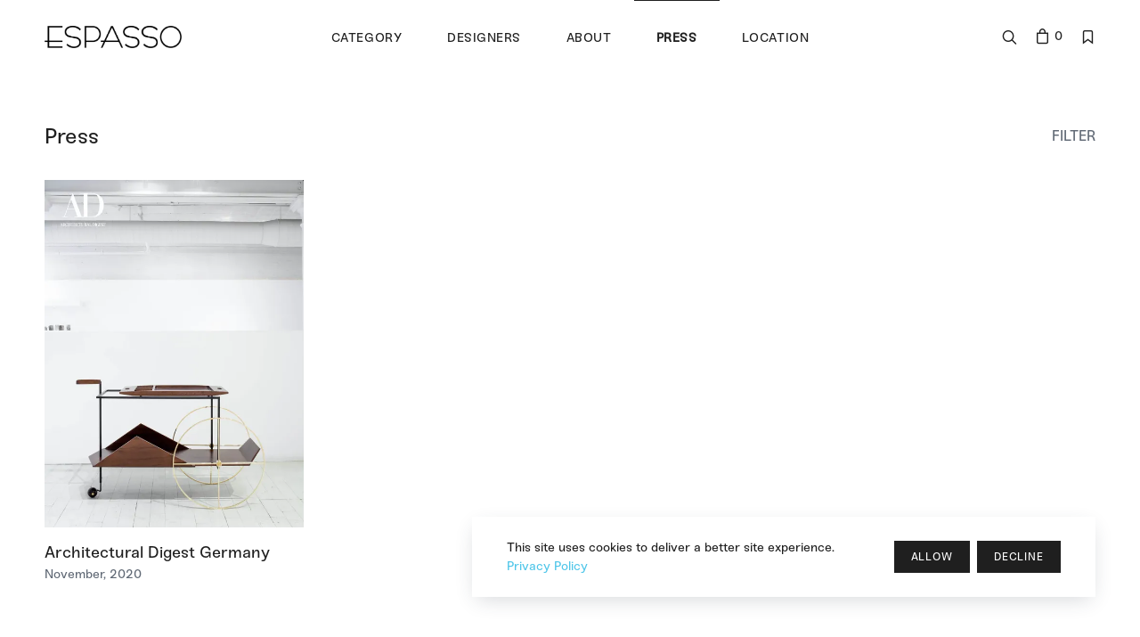

--- FILE ---
content_type: text/html; charset=utf-8
request_url: https://www.espasso.com/press/archive/2020-11
body_size: 8416
content:
<!DOCTYPE html>
<html lang="en">
  <head>
    <meta charset="utf-8">
    <title>ESPASSO | Press</title>
    <!-- SEO Meta Tags-->
    <meta name="description" content="Espasso" />
    <meta name="keywords" content="shop, brazilian, furniture, showroom, espasso, miami, new york, california, london" />
    <meta name="author" content="Ney Knox Jr">
    <meta name="generator" content="Espasso" />
        <meta name="robots" content="index,follow">
        <!-- Mobile Specific Meta Tag-->
    <meta name="viewport" content="width=device-width, initial-scale=1.0, maximum-scale=1.0, user-scalable=no" />
    
    <!-- Favicon-->
    <link href="https://www.espasso.com/assets/img/favicon.ico" rel="shortcut icon" type="image/ico" />
    <link rel="canonical" href="https://www.espasso.com/press/archive/2020-11" />
    
    <!-- Vendor Styles including: Bootstrap, Font Icons, Plugins, etc.-->
    <link rel="stylesheet" media="screen" href="https://www.espasso.com/assets/css/vendor.min.css?1766588928" />
    
    <!-- Main Template Styles-->
    <link rel="stylesheet" media="screen" href="https://www.espasso.com/assets/css/styles-1f1f1f.min.css?1767282278" />
    <link rel="stylesheet" media="screen" href="https://www.espasso.com/assets/css/jquery.typeahead.css?1766444631" />
    <link rel="stylesheet" media="screen" href="https://www.espasso.com/assets/css/styles.custom.css?1767367119" />

    <!-- Modernizr-->
    <script src="https://www.espasso.com/assets/js/modernizr.min.js?1766444632"></script>
    
    <!-- Google tag (gtag.js) -->
    <script async src="https://www.googletagmanager.com/gtag/js?id=G-0D60CZ9MZN"></script>
    <script>
      window.dataLayer = window.dataLayer || [];
      function gtag(){dataLayer.push(arguments);}
      gtag('js', new Date());
      gtag('config', 'G-0D60CZ9MZN');
    </script>
    
    <!-- Google Analytics -->
    <script type="text/javascript">
  	  var _gaq = _gaq || [];
  	  _gaq.push(['_setAccount', 'UA-16400823-1']);
  	  _gaq.push(['_setDomainName', 'espasso.com']);
  	  _gaq.push(['_setAllowLinker', true]);
  	  _gaq.push(['_trackPageview']);
  	
  	  (function() {
  	    var ga = document.createElement('script'); ga.type = 'text/javascript'; ga.async = true;
  	    ga.src = ('https:' == document.location.protocol ? 'https://' : 'http://') + 'stats.g.doubleclick.net/dc.js';
  	    var s = document.getElementsByTagName('script')[0]; s.parentNode.insertBefore(ga, s);
  	  })();
  	</script>
  	<!-- End Google Analytics -->
  	
  	<!-- Hotjar Tracking Code for www.espasso.com -->
    <script>
        (function(h,o,t,j,a,r){
            h.hj=h.hj||function(){(h.hj.q=h.hj.q||[]).push(arguments)};
            h._hjSettings={hjid:954771,hjsv:6};
            a=o.getElementsByTagName('head')[0];
            r=o.createElement('script');r.async=1;
            r.src=t+h._hjSettings.hjid+j+h._hjSettings.hjsv;
            a.appendChild(r);
        })(window,document,'https://static.hotjar.com/c/hotjar-','.js?sv=');
    </script>
    <!-- End Hotjar Tracking Code for www.espasso.com -->
	
  </head>
  <!-- Body-->
  <body class="press-page">
    <!-- Off-Canvas Wishlist Menu-->
    <div class="offcanvas-container" id="wishlist">
      <div class="offcanvas-header">
        <h3 class="offcanvas-title right">Favorites</h3>
        <a class="close-offcanvas-right" href="#"><i class="icon-cross"></i></a>
      </div>
      <div class="offcanvas-body">

      </div>
    </div>
    
    <!-- Off-Canvas Filter Menu-->
    <div class="offcanvas-container" id="filter">
      <div class="offcanvas-header">
        <h3 class="offcanvas-title right">Filter</h3>
        <a class="close-offcanvas-right" href="#"><i class="icon-cross"></i></a>
      </div>
      <div class="offcanvas-body">
        
                              <h3 class="widget-title">by Archive</h3>
  <ul style="padding-left: 0;">
        <li><a style="font-size: 18px;" class="" href="https://www.espasso.com/press/archive/2025">2025</a> <span>(4)</span>
        <ul>
            <li><a class="" href="https://www.espasso.com/press/archive/2025-11">November</a> <span>(1)</span></li>
            <li><a class="" href="https://www.espasso.com/press/archive/2025-07">July</a> <span>(1)</span></li>
            <li><a class="" href="https://www.espasso.com/press/archive/2025-05">May</a> <span>(1)</span></li>
            <li><a class="" href="https://www.espasso.com/press/archive/2025-02">February</a> <span>(1)</span></li>
          </ul>
        </li>
        <li><a style="font-size: 18px;" class="" href="https://www.espasso.com/press/archive/2024">2024</a> <span>(9)</span>
        <ul>
            <li><a class="" href="https://www.espasso.com/press/archive/2024-12">December</a> <span>(2)</span></li>
            <li><a class="" href="https://www.espasso.com/press/archive/2024-10">October</a> <span>(1)</span></li>
            <li><a class="" href="https://www.espasso.com/press/archive/2024-06">June</a> <span>(1)</span></li>
            <li><a class="" href="https://www.espasso.com/press/archive/2024-05">May</a> <span>(2)</span></li>
            <li><a class="" href="https://www.espasso.com/press/archive/2024-04">April</a> <span>(1)</span></li>
            <li><a class="" href="https://www.espasso.com/press/archive/2024-03">March</a> <span>(1)</span></li>
            <li><a class="" href="https://www.espasso.com/press/archive/2024-02">February</a> <span>(1)</span></li>
          </ul>
        </li>
        <li><a style="font-size: 18px;" class="" href="https://www.espasso.com/press/archive/2023">2023</a> <span>(5)</span>
        <ul>
            <li><a class="" href="https://www.espasso.com/press/archive/2023-11">November</a> <span>(1)</span></li>
            <li><a class="" href="https://www.espasso.com/press/archive/2023-10">October</a> <span>(2)</span></li>
            <li><a class="" href="https://www.espasso.com/press/archive/2023-07">July</a> <span>(1)</span></li>
            <li><a class="" href="https://www.espasso.com/press/archive/2023-03">March</a> <span>(1)</span></li>
          </ul>
        </li>
        <li><a style="font-size: 18px;" class="" href="https://www.espasso.com/press/archive/2022">2022</a> <span>(1)</span>
        <ul>
            <li><a class="" href="https://www.espasso.com/press/archive/2022-12">December</a> <span>(1)</span></li>
          </ul>
        </li>
        <li><a style="font-size: 18px;" class="" href="https://www.espasso.com/press/archive/2020">2020</a> <span>(6)</span>
        <ul>
            <li><a class="active" href="https://www.espasso.com/press/archive/2020-11">November</a> <span>(1)</span></li>
            <li><a class="" href="https://www.espasso.com/press/archive/2020-05">May</a> <span>(1)</span></li>
            <li><a class="" href="https://www.espasso.com/press/archive/2020-04">April</a> <span>(1)</span></li>
            <li><a class="" href="https://www.espasso.com/press/archive/2020-03">March</a> <span>(1)</span></li>
            <li><a class="" href="https://www.espasso.com/press/archive/2020-02">February</a> <span>(2)</span></li>
          </ul>
        </li>
        <li><a style="font-size: 18px;" class="" href="https://www.espasso.com/press/archive/2019">2019</a> <span>(17)</span>
        <ul>
            <li><a class="" href="https://www.espasso.com/press/archive/2019-07">July</a> <span>(2)</span></li>
            <li><a class="" href="https://www.espasso.com/press/archive/2019-04">April</a> <span>(4)</span></li>
            <li><a class="" href="https://www.espasso.com/press/archive/2019-03">March</a> <span>(5)</span></li>
            <li><a class="" href="https://www.espasso.com/press/archive/2019-02">February</a> <span>(2)</span></li>
            <li><a class="" href="https://www.espasso.com/press/archive/2019-01">January</a> <span>(4)</span></li>
          </ul>
        </li>
        <li><a style="font-size: 18px;" class="" href="https://www.espasso.com/press/archive/2018">2018</a> <span>(32)</span>
        <ul>
            <li><a class="" href="https://www.espasso.com/press/archive/2018-12">December</a> <span>(6)</span></li>
            <li><a class="" href="https://www.espasso.com/press/archive/2018-11">November</a> <span>(4)</span></li>
            <li><a class="" href="https://www.espasso.com/press/archive/2018-10">October</a> <span>(4)</span></li>
            <li><a class="" href="https://www.espasso.com/press/archive/2018-09">September</a> <span>(3)</span></li>
            <li><a class="" href="https://www.espasso.com/press/archive/2018-08">August</a> <span>(1)</span></li>
            <li><a class="" href="https://www.espasso.com/press/archive/2018-07">July</a> <span>(1)</span></li>
            <li><a class="" href="https://www.espasso.com/press/archive/2018-05">May</a> <span>(4)</span></li>
            <li><a class="" href="https://www.espasso.com/press/archive/2018-04">April</a> <span>(2)</span></li>
            <li><a class="" href="https://www.espasso.com/press/archive/2018-03">March</a> <span>(2)</span></li>
            <li><a class="" href="https://www.espasso.com/press/archive/2018-02">February</a> <span>(3)</span></li>
            <li><a class="" href="https://www.espasso.com/press/archive/2018-01">January</a> <span>(2)</span></li>
          </ul>
        </li>
        <li><a style="font-size: 18px;" class="" href="https://www.espasso.com/press/archive/2017">2017</a> <span>(27)</span>
        <ul>
            <li><a class="" href="https://www.espasso.com/press/archive/2017-12">December</a> <span>(6)</span></li>
            <li><a class="" href="https://www.espasso.com/press/archive/2017-11">November</a> <span>(1)</span></li>
            <li><a class="" href="https://www.espasso.com/press/archive/2017-10">October</a> <span>(3)</span></li>
            <li><a class="" href="https://www.espasso.com/press/archive/2017-09">September</a> <span>(1)</span></li>
            <li><a class="" href="https://www.espasso.com/press/archive/2017-08">August</a> <span>(3)</span></li>
            <li><a class="" href="https://www.espasso.com/press/archive/2017-07">July</a> <span>(1)</span></li>
            <li><a class="" href="https://www.espasso.com/press/archive/2017-06">June</a> <span>(3)</span></li>
            <li><a class="" href="https://www.espasso.com/press/archive/2017-05">May</a> <span>(4)</span></li>
            <li><a class="" href="https://www.espasso.com/press/archive/2017-04">April</a> <span>(3)</span></li>
            <li><a class="" href="https://www.espasso.com/press/archive/2017-03">March</a> <span>(1)</span></li>
            <li><a class="" href="https://www.espasso.com/press/archive/2017-02">February</a> <span>(1)</span></li>
          </ul>
        </li>
        <li><a style="font-size: 18px;" class="" href="https://www.espasso.com/press/archive/2016">2016</a> <span>(36)</span>
        <ul>
            <li><a class="" href="https://www.espasso.com/press/archive/2016-12">December</a> <span>(2)</span></li>
            <li><a class="" href="https://www.espasso.com/press/archive/2016-11">November</a> <span>(5)</span></li>
            <li><a class="" href="https://www.espasso.com/press/archive/2016-10">October</a> <span>(3)</span></li>
            <li><a class="" href="https://www.espasso.com/press/archive/2016-09">September</a> <span>(6)</span></li>
            <li><a class="" href="https://www.espasso.com/press/archive/2016-08">August</a> <span>(2)</span></li>
            <li><a class="" href="https://www.espasso.com/press/archive/2016-07">July</a> <span>(2)</span></li>
            <li><a class="" href="https://www.espasso.com/press/archive/2016-06">June</a> <span>(4)</span></li>
            <li><a class="" href="https://www.espasso.com/press/archive/2016-05">May</a> <span>(4)</span></li>
            <li><a class="" href="https://www.espasso.com/press/archive/2016-04">April</a> <span>(2)</span></li>
            <li><a class="" href="https://www.espasso.com/press/archive/2016-03">March</a> <span>(5)</span></li>
            <li><a class="" href="https://www.espasso.com/press/archive/2016-02">February</a> <span>(1)</span></li>
          </ul>
        </li>
        <li><a style="font-size: 18px;" class="" href="https://www.espasso.com/press/archive/2015">2015</a> <span>(26)</span>
        <ul>
            <li><a class="" href="https://www.espasso.com/press/archive/2015-12">December</a> <span>(5)</span></li>
            <li><a class="" href="https://www.espasso.com/press/archive/2015-10">October</a> <span>(5)</span></li>
            <li><a class="" href="https://www.espasso.com/press/archive/2015-09">September</a> <span>(4)</span></li>
            <li><a class="" href="https://www.espasso.com/press/archive/2015-07">July</a> <span>(5)</span></li>
            <li><a class="" href="https://www.espasso.com/press/archive/2015-06">June</a> <span>(2)</span></li>
            <li><a class="" href="https://www.espasso.com/press/archive/2015-05">May</a> <span>(1)</span></li>
            <li><a class="" href="https://www.espasso.com/press/archive/2015-04">April</a> <span>(2)</span></li>
            <li><a class="" href="https://www.espasso.com/press/archive/2015-02">February</a> <span>(2)</span></li>
          </ul>
        </li>
        <li><a style="font-size: 18px;" class="" href="https://www.espasso.com/press/archive/2014">2014</a> <span>(17)</span>
        <ul>
            <li><a class="" href="https://www.espasso.com/press/archive/2014-07">July</a> <span>(1)</span></li>
            <li><a class="" href="https://www.espasso.com/press/archive/2014-06">June</a> <span>(1)</span></li>
            <li><a class="" href="https://www.espasso.com/press/archive/2014-05">May</a> <span>(11)</span></li>
            <li><a class="" href="https://www.espasso.com/press/archive/2014-04">April</a> <span>(1)</span></li>
            <li><a class="" href="https://www.espasso.com/press/archive/2014-03">March</a> <span>(1)</span></li>
            <li><a class="" href="https://www.espasso.com/press/archive/2014-02">February</a> <span>(1)</span></li>
            <li><a class="" href="https://www.espasso.com/press/archive/2014-01">January</a> <span>(1)</span></li>
          </ul>
        </li>
        <li><a style="font-size: 18px;" class="" href="https://www.espasso.com/press/archive/2013">2013</a> <span>(44)</span>
        <ul>
            <li><a class="" href="https://www.espasso.com/press/archive/2013-12">December</a> <span>(2)</span></li>
            <li><a class="" href="https://www.espasso.com/press/archive/2013-11">November</a> <span>(12)</span></li>
            <li><a class="" href="https://www.espasso.com/press/archive/2013-10">October</a> <span>(3)</span></li>
            <li><a class="" href="https://www.espasso.com/press/archive/2013-09">September</a> <span>(1)</span></li>
            <li><a class="" href="https://www.espasso.com/press/archive/2013-07">July</a> <span>(3)</span></li>
            <li><a class="" href="https://www.espasso.com/press/archive/2013-06">June</a> <span>(2)</span></li>
            <li><a class="" href="https://www.espasso.com/press/archive/2013-05">May</a> <span>(4)</span></li>
            <li><a class="" href="https://www.espasso.com/press/archive/2013-04">April</a> <span>(4)</span></li>
            <li><a class="" href="https://www.espasso.com/press/archive/2013-03">March</a> <span>(2)</span></li>
            <li><a class="" href="https://www.espasso.com/press/archive/2013-02">February</a> <span>(7)</span></li>
            <li><a class="" href="https://www.espasso.com/press/archive/2013-01">January</a> <span>(4)</span></li>
          </ul>
        </li>
        <li><a style="font-size: 18px;" class="" href="https://www.espasso.com/press/archive/2012">2012</a> <span>(28)</span>
        <ul>
            <li><a class="" href="https://www.espasso.com/press/archive/2012-12">December</a> <span>(2)</span></li>
            <li><a class="" href="https://www.espasso.com/press/archive/2012-11">November</a> <span>(1)</span></li>
            <li><a class="" href="https://www.espasso.com/press/archive/2012-10">October</a> <span>(3)</span></li>
            <li><a class="" href="https://www.espasso.com/press/archive/2012-09">September</a> <span>(2)</span></li>
            <li><a class="" href="https://www.espasso.com/press/archive/2012-07">July</a> <span>(2)</span></li>
            <li><a class="" href="https://www.espasso.com/press/archive/2012-06">June</a> <span>(1)</span></li>
            <li><a class="" href="https://www.espasso.com/press/archive/2012-05">May</a> <span>(4)</span></li>
            <li><a class="" href="https://www.espasso.com/press/archive/2012-04">April</a> <span>(1)</span></li>
            <li><a class="" href="https://www.espasso.com/press/archive/2012-03">March</a> <span>(8)</span></li>
            <li><a class="" href="https://www.espasso.com/press/archive/2012-01">January</a> <span>(4)</span></li>
          </ul>
        </li>
        <li><a style="font-size: 18px;" class="" href="https://www.espasso.com/press/archive/2011">2011</a> <span>(23)</span>
        <ul>
            <li><a class="" href="https://www.espasso.com/press/archive/2011-12">December</a> <span>(5)</span></li>
            <li><a class="" href="https://www.espasso.com/press/archive/2011-11">November</a> <span>(2)</span></li>
            <li><a class="" href="https://www.espasso.com/press/archive/2011-10">October</a> <span>(5)</span></li>
            <li><a class="" href="https://www.espasso.com/press/archive/2011-09">September</a> <span>(2)</span></li>
            <li><a class="" href="https://www.espasso.com/press/archive/2011-08">August</a> <span>(1)</span></li>
            <li><a class="" href="https://www.espasso.com/press/archive/2011-07">July</a> <span>(1)</span></li>
            <li><a class="" href="https://www.espasso.com/press/archive/2011-06">June</a> <span>(2)</span></li>
            <li><a class="" href="https://www.espasso.com/press/archive/2011-04">April</a> <span>(1)</span></li>
            <li><a class="" href="https://www.espasso.com/press/archive/2011-03">March</a> <span>(3)</span></li>
            <li><a class="" href="https://www.espasso.com/press/archive/2011-02">February</a> <span>(1)</span></li>
          </ul>
        </li>
        <li><a style="font-size: 18px;" class="" href="https://www.espasso.com/press/archive/2010">2010</a> <span>(17)</span>
        <ul>
            <li><a class="" href="https://www.espasso.com/press/archive/2010-10">October</a> <span>(1)</span></li>
            <li><a class="" href="https://www.espasso.com/press/archive/2010-09">September</a> <span>(4)</span></li>
            <li><a class="" href="https://www.espasso.com/press/archive/2010-08">August</a> <span>(1)</span></li>
            <li><a class="" href="https://www.espasso.com/press/archive/2010-07">July</a> <span>(2)</span></li>
            <li><a class="" href="https://www.espasso.com/press/archive/2010-05">May</a> <span>(3)</span></li>
            <li><a class="" href="https://www.espasso.com/press/archive/2010-04">April</a> <span>(1)</span></li>
            <li><a class="" href="https://www.espasso.com/press/archive/2010-03">March</a> <span>(1)</span></li>
            <li><a class="" href="https://www.espasso.com/press/archive/2010-02">February</a> <span>(3)</span></li>
            <li><a class="" href="https://www.espasso.com/press/archive/2010-01">January</a> <span>(1)</span></li>
          </ul>
        </li>
        <li><a style="font-size: 18px;" class="" href="https://www.espasso.com/press/archive/2009">2009</a> <span>(16)</span>
        <ul>
            <li><a class="" href="https://www.espasso.com/press/archive/2009-12">December</a> <span>(1)</span></li>
            <li><a class="" href="https://www.espasso.com/press/archive/2009-11">November</a> <span>(3)</span></li>
            <li><a class="" href="https://www.espasso.com/press/archive/2009-10">October</a> <span>(6)</span></li>
            <li><a class="" href="https://www.espasso.com/press/archive/2009-09">September</a> <span>(2)</span></li>
            <li><a class="" href="https://www.espasso.com/press/archive/2009-06">June</a> <span>(2)</span></li>
            <li><a class="" href="https://www.espasso.com/press/archive/2009-01">January</a> <span>(2)</span></li>
          </ul>
        </li>
        <li><a style="font-size: 18px;" class="" href="https://www.espasso.com/press/archive/2008">2008</a> <span>(2)</span>
        <ul>
            <li><a class="" href="https://www.espasso.com/press/archive/2008-07">July</a> <span>(2)</span></li>
          </ul>
        </li>
        <li><a style="font-size: 18px;" class="" href="https://www.espasso.com/press/archive/2007">2007</a> <span>(10)</span>
        <ul>
            <li><a class="" href="https://www.espasso.com/press/archive/2007-10">October</a> <span>(2)</span></li>
            <li><a class="" href="https://www.espasso.com/press/archive/2007-08">August</a> <span>(2)</span></li>
            <li><a class="" href="https://www.espasso.com/press/archive/2007-05">May</a> <span>(2)</span></li>
            <li><a class="" href="https://www.espasso.com/press/archive/2007-04">April</a> <span>(1)</span></li>
            <li><a class="" href="https://www.espasso.com/press/archive/2007-03">March</a> <span>(2)</span></li>
            <li><a class="" href="https://www.espasso.com/press/archive/2007-01">January</a> <span>(1)</span></li>
          </ul>
        </li>
        <li><a style="font-size: 18px;" class="" href="https://www.espasso.com/press/archive/2006">2006</a> <span>(10)</span>
        <ul>
            <li><a class="" href="https://www.espasso.com/press/archive/2006-12">December</a> <span>(3)</span></li>
            <li><a class="" href="https://www.espasso.com/press/archive/2006-10">October</a> <span>(3)</span></li>
            <li><a class="" href="https://www.espasso.com/press/archive/2006-09">September</a> <span>(4)</span></li>
          </ul>
        </li>
        <li><a style="font-size: 18px;" class="" href="https://www.espasso.com/press/archive/2005">2005</a> <span>(5)</span>
        <ul>
            <li><a class="" href="https://www.espasso.com/press/archive/2005-09">September</a> <span>(1)</span></li>
            <li><a class="" href="https://www.espasso.com/press/archive/2005-07">July</a> <span>(1)</span></li>
            <li><a class="" href="https://www.espasso.com/press/archive/2005-05">May</a> <span>(1)</span></li>
            <li><a class="" href="https://www.espasso.com/press/archive/2005-04">April</a> <span>(1)</span></li>
            <li><a class="" href="https://www.espasso.com/press/archive/2005-01">January</a> <span>(1)</span></li>
          </ul>
        </li>
        <li><a style="font-size: 18px;" class="" href="https://www.espasso.com/press/archive/2004">2004</a> <span>(7)</span>
        <ul>
            <li><a class="" href="https://www.espasso.com/press/archive/2004-08">August</a> <span>(1)</span></li>
            <li><a class="" href="https://www.espasso.com/press/archive/2004-07">July</a> <span>(4)</span></li>
            <li><a class="" href="https://www.espasso.com/press/archive/2004-04">April</a> <span>(2)</span></li>
          </ul>
        </li>
        <li><a style="font-size: 18px;" class="" href="https://www.espasso.com/press/archive/2003">2003</a> <span>(5)</span>
        <ul>
            <li><a class="" href="https://www.espasso.com/press/archive/2003-10">October</a> <span>(1)</span></li>
            <li><a class="" href="https://www.espasso.com/press/archive/2003-06">June</a> <span>(1)</span></li>
            <li><a class="" href="https://www.espasso.com/press/archive/2003-05">May</a> <span>(1)</span></li>
            <li><a class="" href="https://www.espasso.com/press/archive/2003-02">February</a> <span>(2)</span></li>
          </ul>
        </li>
        <li><a style="font-size: 18px;" class="" href="https://www.espasso.com/press/archive/2002">2002</a> <span>(5)</span>
        <ul>
            <li><a class="" href="https://www.espasso.com/press/archive/2002-12">December</a> <span>(1)</span></li>
            <li><a class="" href="https://www.espasso.com/press/archive/2002-11">November</a> <span>(1)</span></li>
            <li><a class="" href="https://www.espasso.com/press/archive/2002-10">October</a> <span>(2)</span></li>
            <li><a class="" href="https://www.espasso.com/press/archive/2002-09">September</a> <span>(1)</span></li>
          </ul>
        </li>
      </ul>
                
                
                
              </div>
    </div>

        
    <!-- Off-Canvas Mobile Menu-->
    <div class="offcanvas-container" id="mobile-menu"><!--<a class="account-link" href="https://www.espasso.com/orders">
        <div class="user-ava"><img src="https://www.espasso.com/assets/img/avatar-bw.png" alt="Ney Knox Jr.">
        </div>
        <div class="user-info">
          <h6 class="user-name">Ney Knox Jr.</h6><span class="text-sm text-white opacity-60">0 Reward points</span>
        </div></a>-->
      <div class="offcanvas-header">
        <h3 class="offcanvas-title">Main Navigation</h3>
      </div>
      <nav class="offcanvas-menu">
        <ul class="menu">
                    <li class="has-children"><span><a href="https://www.espasso.com/collection"><span>Category</span></a><span class="sub-menu-toggle"><i class="icon-arrow-right"></i></span></span>
                        <ul class="offcanvas-submenu">
                            <li class="has-children"><span><a href="https://www.espasso.com/collection/7">Seating (198)</a><span class="sub-menu-toggle"><i class="icon-arrow-right"></i></span></span>
                                <ul class="offcanvas-submenu">
                                    <li class=""><a href="https://www.espasso.com/collection/8">Armchairs (85)</a></li>
                                    <li class=""><a href="https://www.espasso.com/collection/29">Bar Stools (5)</a></li>
                                    <li class=""><a href="https://www.espasso.com/collection/5">Benches (14)</a></li>
                                    <li class=""><a href="https://www.espasso.com/collection/73">Chairs (13)</a></li>
                                    <li class=""><a href="https://www.espasso.com/collection/28">Chaises (2)</a></li>
                                    <li class=""><a href="https://www.espasso.com/collection/9">Dining Chairs (42)</a></li>
                                    <li class=""><a href="https://www.espasso.com/collection/10">Executive Chairs (1)</a></li>
                                    <li class=""><a href="https://www.espasso.com/collection/96">Lounge Chairs (1)</a></li>
                                    <li class=""><a href="https://www.espasso.com/collection/30">Ottomans (1)</a></li>
                                    <li class=""><a href="https://www.espasso.com/collection/19">Sofas (19)</a></li>
                                    <li class=""><a href="https://www.espasso.com/collection/32">Stools (15)</a></li>
                                    <li><a href="https://www.espasso.com/collection/7">View All</a></li>
                </ul>
                              </li>
                            <li class="has-children"><span><a href="https://www.espasso.com/collection/21">Tables (82)</a><span class="sub-menu-toggle"><i class="icon-arrow-right"></i></span></span>
                                <ul class="offcanvas-submenu">
                                    <li class=""><a href="https://www.espasso.com/collection/22">Coffee Tables (29)</a></li>
                                    <li class=""><a href="https://www.espasso.com/collection/23">Desks (9)</a></li>
                                    <li class=""><a href="https://www.espasso.com/collection/24">Dining Tables (22)</a></li>
                                    <li class=""><a href="https://www.espasso.com/collection/25">Game Tables (3)</a></li>
                                    <li class=""><a href="https://www.espasso.com/collection/26">Side Tables (19)</a></li>
                                    <li><a href="https://www.espasso.com/collection/21">View All</a></li>
                </ul>
                              </li>
                            <li class="has-children"><span><a href="https://www.espasso.com/collection/33">Storage (27)</a><span class="sub-menu-toggle"><i class="icon-arrow-right"></i></span></span>
                                <ul class="offcanvas-submenu">
                                    <li class=""><a href="https://www.espasso.com/collection/2">Bars (2)</a></li>
                                    <li class=""><a href="https://www.espasso.com/collection/11">Chest of Drawers (1)</a></li>
                                    <li class=""><a href="https://www.espasso.com/collection/55">Coat Hangers (1)</a></li>
                                    <li class=""><a href="https://www.espasso.com/collection/14">Magazine Holders (2)</a></li>
                                    <li class=""><a href="https://www.espasso.com/collection/100">Media Console (1)</a></li>
                                    <li class=""><a href="https://www.espasso.com/collection/97">Nightstands (1)</a></li>
                                    <li class=""><a href="https://www.espasso.com/collection/18">Sideboards (14)</a></li>
                                    <li class=""><a href="https://www.espasso.com/collection/27">Tea Trolleys (5)</a></li>
                                    <li><a href="https://www.espasso.com/collection/33">View All</a></li>
                </ul>
                              </li>
                            <li class="has-children"><span><a href="https://www.espasso.com/collection/16">Outdoor (43)</a><span class="sub-menu-toggle"><i class="icon-arrow-right"></i></span></span>
                                <ul class="offcanvas-submenu">
                                    <li class=""><a href="https://www.espasso.com/collection/46">Armchairs (11)</a></li>
                                    <li class=""><a href="https://www.espasso.com/collection/53">Benches (2)</a></li>
                                    <li class=""><a href="https://www.espasso.com/collection/109">Chairs (1)</a></li>
                                    <li class=""><a href="https://www.espasso.com/collection/48">Chaises (7)</a></li>
                                    <li class=""><a href="https://www.espasso.com/collection/50">Coffee Tables (6)</a></li>
                                    <li class=""><a href="https://www.espasso.com/collection/54">Dining Chairs (2)</a></li>
                                    <li class=""><a href="https://www.espasso.com/collection/51">Dining Tables (4)</a></li>
                                    <li class=""><a href="https://www.espasso.com/collection/101">Lounge Chairs (2)</a></li>
                                    <li class=""><a href="https://www.espasso.com/collection/47">Ottomans (1)</a></li>
                                    <li class=""><a href="https://www.espasso.com/collection/49">Sofas (7)</a></li>
                                    <li><a href="https://www.espasso.com/collection/16">View All</a></li>
                </ul>
                              </li>
                            <li class="has-children"><span><a href="https://www.espasso.com/collection/1">Accessories (14)</a><span class="sub-menu-toggle"><i class="icon-arrow-right"></i></span></span>
                                <ul class="offcanvas-submenu">
                                    <li class=""><a href="https://www.espasso.com/collection/43">Books (1)</a></li>
                                    <li class=""><a href="https://www.espasso.com/collection/37">Bowls (5)</a></li>
                                    <li class=""><a href="https://www.espasso.com/collection/45">Buckets (1)</a></li>
                                    <li class=""><a href="https://www.espasso.com/collection/13">Lighting (5)</a></li>
                                    <li class=""><a href="https://www.espasso.com/collection/42">Other Accessories (1)</a></li>
                                    <li class=""><a href="https://www.espasso.com/collection/40">Trays (1)</a></li>
                                    <li><a href="https://www.espasso.com/collection/1">View All</a></li>
                </ul>
                              </li>
                            <li class="has-children"><span><a href="https://www.espasso.com/collection/56">Vintage (16)</a><span class="sub-menu-toggle"><i class="icon-arrow-right"></i></span></span>
                                <ul class="offcanvas-submenu">
                                    <li class=""><a href="https://www.espasso.com/collection/59">Armchairs (6)</a></li>
                                    <li class=""><a href="https://www.espasso.com/collection/57">Bars (1)</a></li>
                                    <li class=""><a href="https://www.espasso.com/collection/98">Chairs (2)</a></li>
                                    <li class=""><a href="https://www.espasso.com/collection/68">Coffee Tables (1)</a></li>
                                    <li class=""><a href="https://www.espasso.com/collection/60">Dining Chairs (1)</a></li>
                                    <li class=""><a href="https://www.espasso.com/collection/70">Dining Tables (1)</a></li>
                                    <li class=""><a href="https://www.espasso.com/collection/71">Side Tables (4)</a></li>
                                    <li><a href="https://www.espasso.com/collection/56">View All</a></li>
                </ul>
                              </li>
                            <li><a href="https://www.espasso.com/collection">View All</a></li>
            </ul>
                      </li>
          <li class="has-children"><span><a href="https://www.espasso.com/designers"><span>Designers</span></a><span class="sub-menu-toggle"><i class="icon-arrow-right"></i></span></span>
                        <ul class="offcanvas-submenu">
                            <li class=""><a href="https://www.espasso.com/designers/16">Sergio Rodrigues</a></li>
                            <li class=""><a href="https://www.espasso.com/designers/10">Jorge Zalszupin</a></li>
                            <li class=""><a href="https://www.espasso.com/designers/1">Carlos Motta</a></li>
                            <li class=""><a href="https://www.espasso.com/designers/15">Oscar Niemeyer</a></li>
                            <li class=""><a href="https://www.espasso.com/designers/4">Arthur Casas</a></li>
                            <li class=""><a href="https://www.espasso.com/designers/8">Branco & Preto</a></li>
                            <li class=""><a href="https://www.espasso.com/collection/all?designers=170">Butzke</a></li>
                            <li class=""><a href="https://www.espasso.com/designers/3">Claudia Moreira Salles</a></li>
                            <li class=""><a href="https://www.espasso.com/designers/27">Dado Castello Branco</a></li>
                            <li class=""><a href="https://www.espasso.com/collection/all?designers=140">Domingos Pascali and Sarkis Semerdjian</a></li>
                            <li class=""><a href="https://www.espasso.com/designers/2">Etel Carmona</a></li>
                            <li class=""><a href="https://www.espasso.com/designers/99">Fernando Mendes</a></li>
                            <li class=""><a href="https://www.espasso.com/designers/107">Geraldo de Barros</a></li>
                            <li class=""><a href="https://www.espasso.com/designers/50">Giuseppe Scapinelli</a></li>
                            <li class=""><a href="https://www.espasso.com/designers/9">Gregori Warchavchik</a></li>
                            <li class=""><a href="https://www.espasso.com/designers/5">Isay Weinfeld</a></li>
                            <li class=""><a href="https://www.espasso.com/collection/all?designers=165">Jayme C. Fonseca Rodrigues</a></li>
                            <li class=""><a href="https://www.espasso.com/designers/11">Joaquim Tenreiro</a></li>
                            <li class=""><a href="https://www.espasso.com/designers/12">José Zanine Caldas</a></li>
                            <li class=""><a href="https://www.espasso.com/collection/all?designers=157">L'Atelier</a></li>
                            <li class=""><a href="https://www.espasso.com/designers/34">Lia Siqueira</a></li>
                            <li class=""><a href="https://www.espasso.com/designers/14">Lina Bo Bardi</a></li>
                            <li class=""><a href="https://www.espasso.com/collection/all?designers=31">Martin Eisler</a></li>
                            <li class=""><a href="https://www.espasso.com/collection/all?designers=42">Percival Lafer</a></li>
                            <li class=""><a href="https://www.espasso.com/designers/6">Ricardo Fasanello</a></li>
                            <li class=""><a href="https://www.espasso.com/designers/159">Ronald Sasson</a></li>
                            <li class=""><a href="https://www.espasso.com/collection/all?designers=24">Unattributed</a></li>
                          </ul>
                      </li>
                    <li class=""><a href="https://www.espasso.com/about"><span>About</span></a></li>
          <li class="active"><a href="https://www.espasso.com/press"><span>Press</span></a></li>
                    <li class=""><a href="https://www.espasso.com/location"><span>Location</span></a></li>
                            </ul>
      </nav>
    </div>
    
        
    <!-- Navbar-->
    <!-- Remove "navbar-sticky" class to make navigation bar scrollable with the page.-->
    <header class="navbar navbar-sticky navbar-stuck">
      <!-- Search-->
      <form class="site-search" action="https://www.espasso.com/search" method="get">
        <div class="typeahead__container" style="height:100%;">
            <div class="typeahead__field" style="height:100%;">
                <div class="typeahead__query">
                    <input class="js-typeahead"
                           name="query"
                           type="text"
                           placeholder="Type to search..." autofocus style="height:100%;" autocomplete="off">
                </div>
            </div>
        </div>
        <div class="search-tools"><span class="close-search"><i class="icon-cross"></i></span></div>
      </form>
      <div class="site-branding">
        <div class="inner">
                    <!-- Off-Canvas Toggle (#mobile-menu)--><a class="offcanvas-toggle menu-toggle" href="#mobile-menu" data-toggle="offcanvas"></a>
          <!-- Site Logo--><a class="site-logo light-logo" href="https://www.espasso.com/"><img src="https://www.espasso.com/assets/img/logo/logo-espasso-alt.png?1766444909" alt="Espasso"></a><a class="site-logo logo-stuck" href="https://www.espasso.com/"><img src="https://www.espasso.com/assets/img/logo/logo-espasso.png?1766444909" alt="Espasso"></a>
        </div>
      </div>
      <!-- Main Navigation-->
      <nav class="site-menu">
        <ul>
                    <li class="has-megamenu"><a href="https://www.espasso.com/collection"><span>Category</span></a>
            <ul class="mega-menu">
              
                              <li style="width:20%;"><span class="mega-menu-title"><a href="https://www.espasso.com/collection/7/seating">Seating</a></span>
                                  <ul class="sub-menu">
                                        <li class="">
                      <a href="https://www.espasso.com/collection/8-96/armchair-lounge">Armchair & Lounge</a>
                    </li>
                                        <li class="">
                      <a href="https://www.espasso.com/collection/9-29/dining-chairs-bar-stools">Dining Chairs & Bar Stools</a>
                    </li>
                                        <li class="">
                      <a href="https://www.espasso.com/collection/5-32/benches-stools">Benches & Stools</a>
                    </li>
                                        <li class="">
                      <a href="https://www.espasso.com/collection/19/sofas">Sofas</a>
                    </li>
                                      </ul>
                                </li>
                              <li style="width:20%;"><span class="mega-menu-title"><a href="https://www.espasso.com/collection/21/tables">Tables</a></span>
                                  <ul class="sub-menu">
                                        <li class="">
                      <a href="https://www.espasso.com/collection/22/coffee-table">Coffee Table</a>
                    </li>
                                        <li class="">
                      <a href="https://www.espasso.com/collection/23/desk">Desk</a>
                    </li>
                                        <li class="">
                      <a href="https://www.espasso.com/collection/24/dining-table">Dining Table</a>
                    </li>
                                        <li class="">
                      <a href="https://www.espasso.com/collection/25/game-table">Game Table</a>
                    </li>
                                        <li class="">
                      <a href="https://www.espasso.com/collection/26/side-table">Side Table</a>
                    </li>
                                      </ul>
                                </li>
                              <li style="width:20%;"><span class="mega-menu-title"><a href="https://www.espasso.com/collection/33/storage">Storage</a></span>
                                  <ul class="sub-menu">
                                        <li class="">
                      <a href="https://www.espasso.com/collection/18-100/credenzas-sideboards">Credenzas & Sideboards</a>
                    </li>
                                        <li class="">
                      <a href="https://www.espasso.com/collection/11-14-55-97/shelving-cabinets">Shelving & Cabinets</a>
                    </li>
                                        <li class="">
                      <a href="https://www.espasso.com/collection/2-27/tea-trolleys-bars">Tea Trolleys & Bars</a>
                    </li>
                                      </ul>
                                </li>
                              <li style="width:20%;"><span class="mega-menu-title"><a href="https://www.espasso.com/collection/16/outdoor">Outdoor</a></span>
                                  <ul class="sub-menu">
                                        <li class="">
                      <a href="https://www.espasso.com/collection/46-101/armchair-lounge">Armchair & Lounge</a>
                    </li>
                                        <li class="">
                      <a href="https://www.espasso.com/collection/48-53/chaises-day-beds">Chaises & Daybeds</a>
                    </li>
                                        <li class="">
                      <a href="https://www.espasso.com/collection/49/sofas">Sofas</a>
                    </li>
                                        <li class="">
                      <a href="https://www.espasso.com/collection/50-53/coffee-side-tables-benches">Coffee/Side Tables & Benches</a>
                    </li>
                                        <li class="">
                      <a href="https://www.espasso.com/collection/51-54/dining-tables-chairs">Dining Tables & Chairs</a>
                    </li>
                                      </ul>
                                </li>
                              <li style="width:20%;"><span class="mega-menu-title"><a href="https://www.espasso.com/collection/56/vintage">Vintage</a></span>
                                  <ul class="sub-menu">
                                        <li class="">
                      <a href="https://www.espasso.com/collection/59/armchair">Armchair</a>
                    </li>
                                        <li class="">
                      <a href="https://www.espasso.com/collection/57/bar">Bar</a>
                    </li>
                                        <li class="">
                      <a href="https://www.espasso.com/collection/98/chair">Chair</a>
                    </li>
                                        <li class="">
                      <a href="https://www.espasso.com/collection/68-71/coffee-side-tables-benches">Coffee/Side Tables & Benches</a>
                    </li>
                                        <li class="">
                      <a href="https://www.espasso.com/collection/60-70/dining-tables-chairs">Dining Tables & Chairs</a>
                    </li>
                                      </ul>
                                </li>
                              <li style="width:20%;"><span class="mega-menu-title"><a href="https://www.espasso.com/collection/1/accessories">Accessories</a></span>
                                  <ul class="sub-menu">
                                        <li class="">
                      <a href="https://www.espasso.com/collection/43/books">Books</a>
                    </li>
                                        <li class="">
                      <a href="https://www.espasso.com/collection/37-40-45/bowls-vases">Bowls & Vases</a>
                    </li>
                                        <li class="">
                      <a href="https://www.espasso.com/collection/13/lighting">Lighting</a>
                    </li>
                                        <li class="">
                      <a href="https://www.espasso.com/collection/42/other-accessories">Other Accessories</a>
                    </li>
                                      </ul>
                                </li>
                            
                            
                            
            </ul>
          </li>
          <li class="has-megamenu"><a href="https://www.espasso.com/designers"><span>Designers</span></a>
                        <ul class="mega-menu">
              <li><span class="mega-menu-title">Designers</span>
                                <ul class="sub-menu five-cols">
                                                      <li class=""><a href="https://www.espasso.com/designers/16/sergio-rodrigues">Sergio Rodrigues</a></li>
                                                      <li class=""><a href="https://www.espasso.com/designers/10/jorge-zalszupin">Jorge Zalszupin</a></li>
                                                      <li class=""><a href="https://www.espasso.com/designers/1/carlos-motta">Carlos Motta</a></li>
                                                      <li class=""><a href="https://www.espasso.com/designers/15/oscar-niemeyer">Oscar Niemeyer</a></li>
                                                      <li class=""><a href="https://www.espasso.com/designers/4/arthur-casas">Arthur Casas</a></li>
                                                      <li class=""><a href="https://www.espasso.com/designers/8/branco-preto">Branco & Preto</a></li>
                                                      <li class=""><a href="https://www.espasso.com/designers/170/butzke">Butzke</a></li>
                                                      <li class=""><a href="https://www.espasso.com/designers/3/claudia-moreira-salles">Claudia Moreira Salles</a></li>
                                                      <li class=""><a href="https://www.espasso.com/designers/27/dado-castello-branco">Dado Castello Branco</a></li>
                                                      <li class=""><a href="https://www.espasso.com/designers/140/domingos-pascali-and-sarkis-semerdjian">Domingos Pascali and Sarkis Semerdjian</a></li>
                                                      <li class=""><a href="https://www.espasso.com/designers/2/etel-carmona">Etel Carmona</a></li>
                                                      <li class=""><a href="https://www.espasso.com/designers/99/fernando-mendes">Fernando Mendes</a></li>
                                                      <li class=""><a href="https://www.espasso.com/designers/107/geraldo-de-barros">Geraldo de Barros</a></li>
                                                      <li class=""><a href="https://www.espasso.com/designers/50/giuseppe-scapinelli">Giuseppe Scapinelli</a></li>
                                                      <li class=""><a href="https://www.espasso.com/designers/9/gregori-warchavchik">Gregori Warchavchik</a></li>
                                                      <li class=""><a href="https://www.espasso.com/designers/5/isay-weinfeld">Isay Weinfeld</a></li>
                                                      <li class=""><a href="https://www.espasso.com/designers/165/jayme-c-fonseca-rodrigues">Jayme C. Fonseca Rodrigues</a></li>
                                                      <li class=""><a href="https://www.espasso.com/designers/11/joaquim-tenreiro">Joaquim Tenreiro</a></li>
                                                      <li class=""><a href="https://www.espasso.com/designers/12/jose-zanine-caldas">José Zanine Caldas</a></li>
                                                      <li class=""><a href="https://www.espasso.com/designers/157/latelier">L'Atelier</a></li>
                                                      <li class=""><a href="https://www.espasso.com/designers/34/lia-siqueira">Lia Siqueira</a></li>
                                                      <li class=""><a href="https://www.espasso.com/designers/14/lina-bo-bardi">Lina Bo Bardi</a></li>
                                                      <li class=""><a href="https://www.espasso.com/designers/31/martin-eisler">Martin Eisler</a></li>
                                                      <li class=""><a href="https://www.espasso.com/designers/42/percival-lafer">Percival Lafer</a></li>
                                                      <li class=""><a href="https://www.espasso.com/designers/6/ricardo-fasanello">Ricardo Fasanello</a></li>
                                                      <li class=""><a href="https://www.espasso.com/designers/159/ronald-sasson">Ronald Sasson</a></li>
                                                      <li class=""><a href="https://www.espasso.com/designers/24/unattributed">Unattributed</a></li>
                                  </ul>
                              </li>
            </ul>
                        
                      </li>
                    <li class=""><a href="https://www.espasso.com/about"><span>About</span></a></li>
          <li class="active"><a href="https://www.espasso.com/press"><span>Press</span></a></li>
                    <li class=""><a href="https://www.espasso.com/location"><span>Location</span></a></li>
                            </ul>
      </nav>
      
      <!-- Toolbar-->
      <div class="toolbar">
        <div class="inner">
          <div class="tools">
            <div class="search"><i class="icon-search"></i></div>
                        <div class="cart">
              <a href="https://www.espasso.com/cart"></a><i class="icon-bag"></i><span class="count">0</span>
                                        </div>
            <div class="wishlist"><a href="#wishlist" data-toggle="offcanvas-right"></a><i class="icon-ribbon"></i></div>
                      </div>
        </div>
      </div>
    </header>
    <!-- Off-Canvas Wrapper-->
    <div class="offcanvas-wrapper">
      <div style="min-height: 70vh;">
      <!-- Page Title-->
<div class="page-title">
  <div class="container-fluid">
    <div class="column">
      <h1>Press</h1>
    </div>
    <div class="column">
            <ul class="breadcrumbs">
        <li><a href="#filter" data-toggle="offcanvas-right">FILTER</a></li>
      </ul>
    </div>
  </div>
</div>

<!-- Page Content-->
<div class="container-fluid padding-bottom-2x mb-1">
  <div class="row">
    <!-- Press-->
    <div class="col-xl-12 order-lg-2">
      <!-- Shop Toolbar-->
            <div class="row gutters-3 autoload">
                                <div class="col-lg-3 col-sm-6 mb-4 item">
          <div class="product-card mb-30">
            <a class="product-thumb" href="https://www.espasso.com/press/397/architectural-digest-germany">
              <img class="lazy-img" src="https://ik.imagekit.io/ejdni8l6s/files/misc/transparent.png?tr=w-540,h-725,fo-auto" data-src="https://ik.imagekit.io/ejdni8l6s/tr:di-files@@misc@@placeholder.png,w-540,h-725/files/press/capa_000397.png?1765479837" alt="">
              <!--<img src="https://ik.imagekit.io/ejdni8l6s/tr:w-540,h-725,fo-auto/files/misc/placeholder.png" alt="">-->
              <!--<img src="https://ik.imagekit.io/ejdni8l6s/files/misc/placeholder.png?tr=w-540,h-725,cm-pad_extract,bg-f0f2f3,fo-auto" alt="">-->
                          </a>
            <h5 class="product-title mt-3"><a href="https://www.espasso.com/press/397/architectural-digest-germany">Architectural Digest Germany</a></h5>
            <div class="product-price margin-top-none">
              <p class="margin-bottom-none">November, 2020</p>
            </div>
          </div>
        </div>
                      </div>
      
      <div class="row">
        <div class="col-md-12">
          <!-- status elements -->
          <div class="scroller-status">
            <p class="infinite-scroll-request text-center">
              <img src="https://www.espasso.com/assets/img/dots-white.gif?1766444890" alt="loading" />
            </p>
          </div>
        </div>
      </div>
      
      <div class="row nav-pagination">
        <div class="col-md-12">
          <!-- Pagination-->
                  </div>
      </div>
    </div>
    
      </div>
  
</div>

      </div>
      
      <footer class="site-footer">
        <div class="container-fluid">
          <div class="row">
            <div class="col-lg-6 col-md-4">
              <div class="icon-espasso hidden-sm-down"><img src="https://www.espasso.com/assets/img/logo/icon-espasso.png?1766444909" alt="Espasso"></div>
            </div>
            <div class="col-lg-3 col-md-4">
              <section class="widget">
                <h3 class="widget-title">New York</h3>
                <p class="text-white"><a class="navi-link-light" href="#">+1 (212) 219-0017</a></p>
                <ul class="list-unstyled text-sm text-white">
                  <li><span class="opacity-50">Monday-Thursday: </span>10.00 am - 6.00 pm</li>
                  <li><span class="opacity-50">Friday-Saturday: </span>by appointment only</li>
                  <li><span class="opacity-50">Sunday: </span>closed</li>
                </ul>
                <p><i class="icon-mail" style="margin-top: -3px; margin-right: 10px;"></i><a class="navi-link-light" href="mailto:ny@espasso.com">ny@espasso.com</a></p>
              </section>
              <section class="widget">
                <h3 class="widget-title">Miami</h3>
                <p class="text-white"><a class="navi-link-light" href="#">+1 (305) 363-2040</a></p>
                <ul class="list-unstyled text-sm text-white">
                  <li><span class="opacity-50">Monday-Saturday: </span>by appointment only</li>
                  <li><span class="opacity-50">Sunday: </span>closed</li>
                </ul>
                <p><i class="icon-mail" style="margin-top: -3px; margin-right: 10px;"></i><a class="navi-link-light" href="mailto:mi@espasso.com">mi@espasso.com</a></p>
              </section>
              <section class="widget">
                <h3 class="widget-title">Los Angeles</h3>
                <p class="text-white"><a class="navi-link-light" href="#">+1 (310) 657-0020</a></p>
                <ul class="list-unstyled text-sm text-white">
                  <li><span class="opacity-50">Monday-Saturday: </span>by appointment only</li>
                  <li><span class="opacity-50">Sunday: </span>closed</li>
                </ul>
                <p><i class="icon-mail" style="margin-top: -3px; margin-right: 10px;"></i><a class="navi-link-light" href="mailto:la@espasso.com">la@espasso.com</a></p>
              </section>
              <section class="widget">
                <h3 class="widget-title">London</h3>
                <p class="text-white"><a class="navi-link-light" href="#">+44 (20) 3608-4252</a></p>
                <ul class="list-unstyled text-sm text-white">
                  <li><span class="opacity-50">Monday-Saturday: </span>by appointment only</li>
                  <li><span class="opacity-50">Sunday: </span>closed</li>
                </ul>
                <p><i class="icon-mail" style="margin-top: -3px; margin-right: 10px;"></i><a class="navi-link-light" href="mailto:la@espasso.com">uk@espasso.com</a></p>
              </section>
            </div>
            <div class="col-lg-3 col-md-4">
              <section class="widget">
                <h3 class="widget-title">Press Inquiries</h3>
                <p class="text-white">United States &amp; United Kingdom</p>
                <p><i class="icon-mail" style="margin-top: -3px; margin-right: 10px;"></i><a class="navi-link-light" href="#">press@espasso.com</a></p>
                <p class="text-white">+1 (212) 219-0017</p>4
              </section>
              <section class="widget">
                <h3 class="widget-title">Careers</h3>
                <p><i class="icon-mail" style="margin-top: -3px; margin-right: 10px;"></i><a class="navi-link-light" href="#">careers@espasso.com</a></p>
              </section>
              <section class="widget">
                <h3 class="widget-title">Navigation</h3>
                <!--<p><a href="#" class="navi-link-light" href="#">Latest</a></p>-->
                <p><a href="https://www.espasso.com/collection" class="navi-link-light" href="#">Category</a></p>
                <p><a href="https://www.espasso.com/designers" class="navi-link-light" href="#">Designers</a></p>
                <p><a href="https://www.espasso.com/about" class="navi-link-light" href="#">About</a></p>
                <p><a href="https://www.espasso.com/press" class="navi-link-light" href="#">Press</a></p>
                <p><a href="https://www.espasso.com/location" class="navi-link-light" href="#">Location</a></p>
                <p><a href="https://www.espasso.com/pages/credits" class="navi-link-light" href="#">Credits</a></p>
                <!--<p><a href="https://www.espasso.com/wishlist" class="navi-link-light" href="#">Favorites</a></p>-->
              </section>
            </div>
          </div>
          <hr class="hr-light mt-2 margin-bottom-2x">
          <div class="row">
            <div class="col-md-6 padding-bottom-1x">
              <!-- Payment Methods-->
              <div class="margin-bottom-1x" style="max-width: 615px;">
                <a class="social-button shape-circle sb-facebook sb-light-skin" href="https://www.facebook.com/espasso"><i class="socicon-facebook"></i></a>
                <a class="social-button shape-circle sb-twitter sb-light-skin" href="https://www.twitter.com/espasso"><i class="socicon-twitter"></i></a>
                <a class="social-button shape-circle sb-instagram sb-light-skin" href="https://www.instagram.com/espasso"><i class="socicon-instagram"></i></a>
                <a class="social-button shape-circle sb-pinterest sb-light-skin" href="https://www.pinterest.com/espasso"><i class="socicon-pinterest"></i></a>
              </div>
            </div>
            <div class="col-md-6 padding-bottom-1x">
              <div class="margin-top-1x hidden-md-up"></div>
              <!--Subscription-->
              <form class="subscribe-form" action="https://espasso.us1.list-manage.com/subscribe/post?u=54156153911aa581d3a8b4583&amp;id=751d2a8f49" method="post" target="_blank" data-parsley-validate>
                <div class="clearfix">
                  <h3 class="widget-title">Stay in touch!</h3>
                  <p>Sign up to our Newsletter for updates and more.</p>
                  <div class="input-group input-light">
                    <input class="form-control" type="email" name="EMAIL" placeholder="Your Email" required data-parsley-errors-messages-disabled autocomplete="off"><span class="input-group-addon"><i class="icon-mail"></i></span>
                  </div>
                  <!-- real people should not fill this in and expect good things - do not remove this or risk form bot signups-->
                  <div style="position: absolute; left: -5000px;" aria-hidden="true">
                    <input type="text" name="b_54156153911aa581d3a8b4583_751d2a8f49" tabindex="-1">
                  </div>
                  <button class="btn btn-primary" type="submit"><i class="icon-check"></i></button>
                </div>
              </form>
            </div>
          </div>
          <!-- Copyright-->
          <p class="footer-copyright text-white">© 2026 ESPASSO, INC. All rights reserved.</p>
        </div>
      </footer>
    </div>
    
        
    
    <!-- Back To Top Button-->
    <a class="scroll-to-top-btn" href="#"><i class="icon-arrow-up"></i></a>
    
    
    <!-- Backdrop-->
    <div class="site-backdrop"></div>
    
    
    <!-- Newsletter Modal -->
    <div class="modal fade" id="newsletterModal" tabindex="-1" role="dialog" aria-labelledby="newsletterModalLabel" aria-hidden="true">
      <div class="modal-dialog modal-dialog-centered" role="document">
        <div class="modal-content">
          <div class="modal-header">
            <h5 class="modal-title text-bold" id="newsletterModalLabel">Stay in touch!</h5>
            <button type="button" class="close" data-dismiss="modal" aria-label="Close">
              <span aria-hidden="true">&times;</span>
            </button>
          </div>
          <div class="modal-body">
            <p>Sign up to our Newsletter for updates, new arrivals, event invitations and more.</p>
            <form class="subscribe-form" action="https://espasso.us1.list-manage.com/subscribe/post?u=54156153911aa581d3a8b4583&amp;id=751d2a8f49" method="post" target="_blank" data-parsley-validate>
              <div class="form-group">
                <input placeholder="Your Email" class="form-control" type="email" name="EMAIL" required data-parsley-errors-messages-disabled autocomplete="off">
              </div>
              <div style="position: absolute; left: -5000px;" aria-hidden="true">
                <input type="text" name="b_54156153911aa581d3a8b4583_751d2a8f49" tabindex="-1">
              </div>
              <button type="submit" class="btn btn-primary">Sign up</button>
            </form>
          </div>
        </div>
      </div>
    </div>
    

    <!-- Cookie Consent -->
    <div class="cookie-consent bg-white p-4 d-none">
      <div class="container">
        <div class="row align-items-center">
          <div class="col-lg-12 col-xl-8 order-first">This site uses cookies to deliver a better site experience.
            <a href="https://www.espasso.com/pages/privacy-policy" class="text-info">Privacy Policy</a></div>

          <div class="col-lg-12 col-xl-4 order-last buttons"><button id="acceptCookies" class="btn btn-primary btn-sm mr-1 mb-0 mt-0">Allow</button>
        <button id="declineCookies" class="btn btn-primary btn-sm mr-0 mb-0 mt-0">Decline</button></div>
        </div>
      </div>
    </div>

    
    <!-- About Modal -->
    <div class="modal fade" id="aboutModal" tabindex="-1" role="dialog" aria-labelledby="aboutModalLabel" aria-hidden="true">
      <div class="modal-dialog modal-lg" role="document">
        <div class="modal-content">
          <div class="modal-header">
            <h5 class="modal-title" id="aboutModalLabel"></h5>
            <button type="button" class="close" data-dismiss="modal" aria-label="Close">
              <span aria-hidden="true">&times;</span>
            </button>
          </div>
          <div class="modal-body">

          </div>
          <div class="modal-footer">
            <button class="btn btn-outline-secondary btn-sm" type="button" data-dismiss="modal">Close</button>
          </div>
        </div>
      </div>
    </div>
    
    <!-- JavaScript (jQuery) libraries, plugins and custom scripts-->
    <script src="https://www.espasso.com/assets/js/vendor.min.js?1766936106"></script>
    <script src="https://www.espasso.com/assets/js/parsley.min.js?1766444632"></script>
    <script src="https://www.espasso.com/assets/js/infinite-scroll.min.js?1766444632"></script>
    <script src="https://www.espasso.com/assets/js/readmore.min.js?1766444632"></script>
    <script src="https://www.espasso.com/assets/js/jquery.typeahead.js?1766444632"></script>
    <script src="https://www.espasso.com/assets/js/jquery.cookie.js?1766444632"></script>
    <script type="module" src="https://www.espasso.com/assets/js/scripts.js?1767377152"></script>
    
  </body>
</html>

--- FILE ---
content_type: text/css
request_url: https://www.espasso.com/assets/css/styles.custom.css?1767367119
body_size: 6419
content:
/* included only when we don't want to use fonts from google server */
@font-face {
  font-family: 'Sneak';
  font-style: normal;
  font-weight: 200;
  src: local('Sneak Light'), local('Sneak-Light'), url(../fonts/Sneak-Light.woff) format('woff');
}

@font-face {
  font-family: 'Sneak';
  font-style: normal;
  font-weight: 300;
  src: local('Sneak Regular'), local('Sneak-Regular'), url(../fonts/Sneak-Regular.woff) format('woff');
}

@font-face {
  font-family: 'Sneak';
  font-style: normal;
  font-weight: 400;
  src: local('Sneak Medium'), local('Sneak-Medium'), url(../fonts/Sneak-Medium.woff) format('woff');
}

@font-face {
  font-family: 'Sneak';
  font-style: normal;
  font-weight: 300;
  src: local('Sneak Bold'), local('Sneak-Bold'), url(../fonts/Sneak-Bold.woff) format('woff');
}

.cap-4 {
  padding-right: 25px;
  overflow: hidden;
  text-overflow: ellipsis;
  display: -webkit-box;
  -webkit-line-clamp: 4; /* number of lines to show */
  line-clamp: 4; 
  -webkit-box-orient: vertical;
}


.owl-carousel.instagram .owl-prev, .owl-carousel.instagram .owl-next {
  top: 50% !important;
  transform: translateY(-160%);
  margin-top: 0 !important;
}

.owl-carousel.products .owl-prev, .owl-carousel.products .owl-next {
  top: 50% !important;
  transform: translateY(-120%);
  margin-top: 0 !important;
}

.owl-carousel.designers .owl-prev, .owl-carousel.designers .owl-next, .owl-carousel.category .owl-prev, .owl-carousel.category .owl-next {
  top: 50% !important;
  transform: translateY(-90%);
  margin-top: 0 !important;
}

.cookie-consent {
  position: fixed;
  z-index: 1050;
  bottom: 50px;
  right: 50px;
  max-width: 700px;
  box-shadow: 0 7px 22px -5px rgba(47, 56, 68, 0.2);
}

@media (max-width: 1200px) {
  .cookie-consent .buttons {
    margin-top: 15px;
  }
}

@media (max-width: 1200px) {
  .cookie-consent .buttons {
    margin-top: 15px;
    text-align: left;
  }

  .cookie-consent {
    max-width: none;
    bottom: 20px;
    right: 15px;
    left: 15px;
  }
}

img.lazy-img {
  background-color: #e0e0e0 !important;
}

img.lazy-img {
  opacity: 0.3;
  transition: opacity 0.2s ease-out;
}

img.lazy-img.loaded,
img.loaded {
  opacity: 1;
}


/*.btn-zoom {
    animation-name: fadeIn;
    animation-duration: 8s;
    animation-timing-function: ease-in;
    animation-fill-mode: forwards; 
}

@keyframes fadeIn {
    from {
        opacity: 0;
    }
    to {
        opacity: 1;
    }
}
*/

.modal .modal-header {
  border-bottom: 0 !important;
}

.owl-carousel .owl-stage {
  /*display: flex;*/
}

.timeline {
  position: relative;
  width: 100%;
  margin: 0 auto;
  padding: 50px 0;
}

.timeline::before {
  content: '';
  position: absolute;
  top: 0;
  left: 150px;
  transform: translateX(-50%);
  width: 1px;
  height: 100%;
  background: #000;
}

.timeline .timeline-item {
  display: flex;
  align-items: flex-start;
  margin-bottom: 80px;
  position: relative;
}

.timeline .timeline-item.active,
.timeline .timeline-item.active h3 {
  color: #1f1f1f;
}

.timeline .timeline-item,
.timeline .timeline-item h3 {
  color: #aaa;
}

.timeline .year {
  width: 190px;
  text-align: left;
  padding-right: 40px;
  font-size: 1.8rem;
  font-weight: bold;
  margin-top: -5px;
}

.timeline .dot {
  position: absolute;
  left: 150px;
  transform: translateX(-50%);
  top: 8px;
  width: 16px;
  height: 16px;
  border-radius: 50%;
  border: 1px solid #1f1f1f;
  background: #f3ecdc;
}

.timeline .timeline-item.active .dot {
  background: #1f1f1f;
}

.timeline .content {
  width: 78%;
  padding-left: 40px;
  /*max-width: 600px;*/
}

.timeline .content h3 {
  margin: 0 0 10px;
  font-size: 1.5rem;
}

.timeline .content p {
  margin: 0;
  font-size: 0.95rem;
  line-height: 1.5;
}

.site-footer p {
  color: rgba(255, 255, 255, 0.5);
}

.icon-espasso {
  max-width: 128px;
}

@media (min-width: 1200px) {
  .icon-espasso {
    margin-left: -21px;
  }
}

.scroller-status img {
  max-width: 130px
}

.icon-espasso img {
  width: 100%;
}

.gutters-3 {
  margin-right: -3px;
  margin-left: -3px;
}

.gutters-3>.col,
.gutters-3>[class*="col-"] {
  padding-right: 3px;
  padding-left: 3px;
}

.product-card {
  padding: 0 !important;
  border: 0 !important;
}

.product-card .product-title a {
  transition: color 0.3s;
  color: #1f1f1f;
}

h5.product-title, .product-price p {
  white-space: nowrap;
  overflow: hidden; 
  text-overflow: ellipsis;
  padding-right: 25px;
}

table.wishlist {
  width: 100%; 
  table-layout: fixed;
}

table.wishlist .product-price p {
  padding-right: 8px !important;
}

.product-card .product-title a:hover {
  color: #606975;
}

.offcanvas-container#filter a,
.offcanvas-container#filter .custom-control-description,
.offcanvas-container#filter span {
  color: rgba(255, 255, 255, 0.5) !important;
  ;
  text-decoration: none !important;
}

.offcanvas-container#filter a:hover,
.offcanvas-container#filter .widget-title {
  color: rgba(255, 255, 255, 1) !important;
}

.offcanvas-container#filter a.active {
  color: rgba(255, 255, 255, 1) !important;
}

body:not(.transparent) {
  padding-top: 84px;
}

body.transparent {
  padding-top: 0;
}

body.transparent .hero-slider,
.hero-slider>.owl-carousel {
  min-height: 100vh !important;
}

@media(min-width: 576px) {
.product-images .owl-prev,
.product-images .owl-next {
  opacity: 0;
}

.product-images:hover .owl-prev,
.product-images:hover .owl-next {
  opacity: 0.7;
}

.product-images .owl-prev:hover,
.product-images .owl-next:hover {
  opacity: 1;
} 
}

@media(min-width: 768px) {
  .modal-open .navbar {
    width: calc(100% - 15px);
  }
}

#wishlist .table th,
#wishlist .table td {
  padding: .75rem;
  vertical-align: middle !important;
  border-bottom: 1px solid rgba(255, 255, 255, 0.12) !important;
  border-top: none;
  color: rgba(255, 255, 255, 0.5);
}

#wishlist .offcanvas-body {
  padding: 0 !important;
}

#wishlist .table.table-inverse {
  background-color: transparent !important;
}

.modal-dialog.modal-dialog-centered {
  min-height: calc(100vh - 60px);
  display: flex;
  flex-direction: column;
  justify-content: center;
  overflow: auto;
}

@media(max-width: 768px) {
  .modal-dialog.modal-dialog-centered {
    min-height: calc(100vh - 20px);
  }
  body.transparent .hero-slider,
  .hero-slider>.owl-carousel {
    min-height: calc(100vh - 350px) !important;
  }
}

.fw-section .breadcrumbs a {
  color: #fff;
}

.site-menu>ul>li>a {
  letter-spacing: .04em !important
}

@media (max-width: 576px) {
  .checkout-steps>a {
    width: 100% !important;
  }

  .owl-carousel .owl-prev,
  .owl-carousel .owl-next {
    /*display: none;*/
  }
  body.transparent .hero-slider,
  .hero-slider>.owl-carousel {
    min-height: calc(100vh - 150px) !important;
  }
  
  .cap-4 {
    padding-right: 0 !important;
  }
}

.btn-primary.sold:hover {
  background-color: #ff5252 !important;
}

.toolbar .wishlist {
  /*padding: 0 !important;
  border: 0 !important;*/
  padding-right: 0;
  margin-top: 2px;
}

.toolbar {
  right: 50px !important;
}

@media (max-width: 1200px) {
  .navbar {
    min-height: 84px !important;
  }

  .toolbar {
    right: 15px !important;
  }
}

.site-menu ul>li>a {
  padding: 0 25px !important
}

#myVideo {
  right: 0;
  position: absolute;
  bottom: 0;
  top: 0;
  right: 0;
  width: 100% !important;
  height: 100% !important;
  background-size: 100% 100%;
  background-image:
    /* our video */
  ;
  background-position: center center;
  background-size: contain;
  object-fit: cover;
  /*cover video background */
  z-index: 3;
}

.js-typeahead {
  width: 100% !important;
  height: 100% !important;
  padding-right: 120px !important;
  padding-left: 30px !important;
  border: 0 !important;
  background-color: #fff !important;
  color: #606975 !important;
  font-size: 16px !important;
}

.offcanvas-toggle {
  border: 0 !important;
}

.close-offcanvas-right {
  display: block;
  position: absolute;
  top: 26px;
  right: 20px;
  color: #fff;
  font-size: 18px;
}

.navbar-stuck .typeahead__container {
  border-bottom: 0 !important;
}

.navbar.navbar-sticky.navbar-transparent {
  background: linear-gradient(180deg, rgba(0, 0, 0, .8) 10%, transparent) !important;
}

.beige .mega-menu>li .mega-menu-title {
  border-bottom: 1px solid #e1dcd0 !important;
}

body.beige {
  color: #1f1f1f !important;
}

.beige .typeahead__field input,
.beige .typeahead__list>li {
  background: #f4eedf !important;
}

.beige .typeahead__list,
.typeahead__dropdown {
  background-color: #f4eedf !important;
}

.beige .typeahead__list .typeahead__item:not([disabled])>a:hover,
.beige .typeahead__list .typeahead__item:not([disabled])>a:focus,
.beige .typeahead__list .typeahead__item:not([disabled]).active>a,
.beige .typeahead__dropdown .typeahead__dropdown-item:not([disabled])>a:hover,
.beige .typeahead__dropdown .typeahead__dropdown-item:not([disabled])>a:focus,
.beige .typeahead__dropdown .typeahead__dropdown-item:not([disabled]).active>a {
  background-color: transparent !important;
}

.beige .typeahead__list>li {
  border-top: solid 1px #e1dcd0 !important;
}

.beige .typeahead__container {
  background-color: #f4eedf !important;
}

.beige .navbar-sticky.navbar-stuck,
.beige .offcanvas-wrapper {
  background-color: #f4eede !important;
  box-shadow: none !important;
}

.beige .mega-menu {
  background-color: #f4eede !important;
}

.typeahead__list,
.typeahead__dropdown {
  box-shadow: 0 7px 10px -7px rgba(47, 56, 68, 0.2) !important;
  background-color: #fff !important;
}

.typeahead__list .typeahead__item:not([disabled])>a:hover,
.typeahead__list .typeahead__item:not([disabled])>a:focus,
.typeahead__list .typeahead__item:not([disabled]).active>a,
.typeahead__dropdown .typeahead__dropdown-item:not([disabled])>a:hover,
.typeahead__dropdown .typeahead__dropdown-item:not([disabled])>a:focus,
.typeahead__dropdown .typeahead__dropdown-item:not([disabled]).active>a {
  background-color: transparent !important;
}

.typeahead__list .typeahead__item>a,
.typeahead__dropdown .typeahead__dropdown-item>a {
  /*padding: 10px 50px !important;*/
}

.typeahead__list>li {
  border-top: solid 1px #e1e7ec !important;
}

.typeahead__list .typeahead__item>a,
.typeahead__dropdown .typeahead__dropdown-item>a,
.typeahead__list.empty>li {
  padding: 0.65rem 0 !important;
}

@media (min-width: 1200px) {
  .site-search .search-tools {
    right: 50px !important;
  }

  .typeahead__list>li {
    margin: 0 50px !important;
  }

  .typeahead__cancel-button {
    right: 95px !important;
  }

  .typeahead__container .typeahead__field input,
  .typeahead__container .typeahead__field textarea,
  .typeahead__container .typeahead__field [contenteditable],
  .typeahead__container .typeahead__field .typeahead__hint,
  .typeahead__container .typeahead__field .typeahead__label-container {
    margin-left: 19px;
  }
}

@media (max-width: 1200px) {
  .typeahead__list>li {
    margin: 0 15px !important;
  }

  .typeahead__cancel-button {
    right: 65px !important;
  }

  .typeahead__container .typeahead__field input,
  .typeahead__container .typeahead__field textarea,
  .typeahead__container .typeahead__field [contenteditable],
  .typeahead__container .typeahead__field .typeahead__hint,
  .typeahead__container .typeahead__field .typeahead__label-container {
    margin-left: -15px;
  }
}

.typeahead__container {
  background-color: #ffffff;
}

.typeahead__list .media-body h4 {
  margin-bottom: 0 !important;
  font-size: 18px !important;
}

.typeahead__list .media-body span {
  color: #1f1f1f !important;
}

body,
.form-control,
.btn,
.tooltip,
.popover {
  font-family: "Sneak", "Helvetica Neue", Arial, sans-serif !important;
}

body {
  background-color: #ffffff !important;
}

.truncate {
  overflow: hidden;
  min-height: 160px
}

.mega-menu {
  z-index: 9999 !important;
}

.hero-slider>.owl-carousel.dots-inside .owl-dots {
  padding: 5px 15px 20px !important;
  background-color: transparent !important;
}

.sp-buttons .btn.btn-tearsheet {
  width: 36px;
  padding: 0;
  padding-left: 1px;
  border-radius: 50%
}

/* Define how SqPaymentForm iframes should look when they have focus */
.form-control--focus {
  border: 1px solid #000
}

/* Define how SqPaymentForm iframes should look when they contain invalid values */
.form-control--error {
  border: 1px solid #ff5252
}

.card-header,
.card-footer {
  background-color: #fff
}

.widget.order-summary,
.order-summary .table {
  margin-bottom: 0
}

.order-summary .table td {
  padding: 6px 0;
  border: 0;
  margin-bottom: 0
}

.order-summary .table td:last-child {
  text-align: right
}

.order-summary .table tr:first-child>td {
  padding-top: 0
}

.order-summary .table tr:last-child>td {
  padding-bottom: 0
}

.order-summary .table tr:nth-last-child(3)>td {
  padding-top: 12px;
  border-top: 1px solid #e1e7ec
}

.order-summary .table tr:nth-last-child(4)>td {
  padding-bottom: 12px
}

.scroller-status {
  display: none
}

.thumbnails img {
  border: 1px solid #fff;
  border-radius: 0
}

.thumbnails.active img {
  /*border: 1px dashed #606975*/
  border: 0;
  opacity: 0.4
}

.widget-title {
  border-bottom: 0px !important;
  padding-bottom: 0 !important
}

.site-footer {
  padding-top: 52px !important
}

.site-footer .social-button {
  width: 50px !important;
  height: 50px !important;
  font-size: 20px;
  line-height: 48px !important
}

ul.three-cols {
  -webkit-column-count: 3;
  -moz-column-count: 3;
  column-count: 3
}

ul.five-cols {
  -webkit-column-count: 5;
  -moz-column-count: 5;
  column-count: 5
}

.mega-menu-title a {
  color: #1f1f1f !important;}

.navi-link-2 {
  text-decoration: none
}

.navi-link-2:hover {
  text-decoration: underline
}

.finishes .finish-item {
  display: inline
}

.finishes .finish-item .caption {
  display: none
}

.parsley-error,
.parsley-error:focus {
  border-color: #ff5252
}

.finishes .img-thumbnail {
  padding: 0 !important;
  margin-right: 1px;
}

.card-img-tiles .thumblist img.first {
  margin-bottom: 9px
}

.parsley-error+span.input-group-addon {
  color: #ff5252 !important
}

.site-logo {
  width: 204px !important;
  padding: 12px 0 12px 50px !important;
}

@media (max-width: 1200px) {
  .site-logo {
    width: 154px !important;
    padding-left: 0px !important
  }
}

.offcanvas-toggle {
  width: 50px !important;
}

.page-title-stuck {
  position: fixed;
  top: 0;
  z-index: 5000;
  -webkit-transform: translateY(84px);
  -moz-transform: translateY(84px);
  transform: translateY(84px) -webkit-transition: all 0.5s ease-in-out;
  -moz-transition: all 0.5s ease-in-out;
  transition: all 0.5s ease-in-out
}

.page-title {
  padding: 50px 0 30px 0 !important;
  margin-bottom: 0 !important;
  background-color: transparent !important;
  border-bottom: 0 !important;
}

.page-title+section {
  margin-top: -35px !important
}

.csstransforms3d .navbar,
.csstransforms3d .topbar {
  transition: -webkit-transform .4s ease-in-out !important;
  transition: transform .4s ease-in-out !important
}

.navbar-stuck .site-logo {
  display: none !important
}

.navbar-stuck .site-logo.logo-stuck {
  display: table-cell !important
}

.navbar.navbar-sticky {
  background-color: #1f1f1f !important
}

.navbar-sticky {
  /*box-shadow: 0 3px 25px 0 rgba(47,56,68,0.22);*/
  position: fixed;
}

.navbar-sticky.navbar-stuck {
  background-color: #ffffff !important
}

.navbar:not(.navbar-stuck) .offcanvas-toggle {
  border-right-color: rgba(255, 255, 255, 0.15);
  color: #fff
}

.navbar:not(.navbar-stuck) {
  /*border-bottom: 1px solid #1f1f1f !important*/
  border-bottom: 0 !important
}

.navbar:not(.navbar-stuck) .offcanvas-toggle:hover {
  color: rgba(255, 255, 255, 0.5)
}

.navbar:not(.navbar-stuck) .site-menu>ul>li>a {
  color: #fff
}

.navbar:not(.navbar-stuck) .site-menu>ul>li:hover>a {
  color: rgba(255, 255, 255, 0.5)
}

.navbar:not(.navbar-stuck) .site-menu>ul>li.active>a {
  color: rgba(255, 255, 255, 0.5);
  border-top-color: rgba(255, 255, 255, 0.5)
}

.navbar .toolbar .search,
.navbar .toolbar .wishlist,
.navbar .toolbar .account,
.navbar .toolbar .cart {
  transition: color 0.3s;
  border: 0;
}

.navbar .toolbar .search:hover,
.navbar .toolbar .wishlist:hover,
.navbar .toolbar .account:hover,
.navbar .toolbar .cart:hover {
  background-color: transparent;
  color: #606975;
}

.navbar:not(.navbar-stuck) .toolbar .search,
.navbar:not(.navbar-stuck) .toolbar .wishlist,
.navbar:not(.navbar-stuck) .toolbar .account,
.navbar:not(.navbar-stuck) .toolbar .cart {
  color: #fff
}

.navbar:not(.navbar-stuck) .toolbar .search:hover,
.navbar:not(.navbar-stuck) .toolbar .wishlist:hover,
.navbar:not(.navbar-stuck) .toolbar .account:hover,
.navbar:not(.navbar-stuck) .toolbar .cart:hover {
  background-color: transparent;
  color: rgba(255, 255, 255, 0.5);
}

.navbar:not(.navbar-stuck) .toolbar .cart>.subtotal {
  border-left-color: rgba(255, 255, 255, 0.15)
}

.navbar:not(.navbar-stuck) .toolbar .toolbar-dropdown-group {
  color: #606975
}

/*.offcanvas-container.active {
  background-color: #1f1f1f !important;
  box-shadow: inset -4px 0 17px 0 rgba(0, 0, 0, 1)}*/

.offcanvas-container a:hover {
  color: rgba(255, 255, 255, 0.5) !important
}

.offcanvas-menu ul li.has-children.active>span>a {
  color: rgba(255, 255, 255, 0.5) !important
}

.offcanvas-menu li.active>span>a,
.offcanvas-menu ul li.active>a {
  color: rgba(255, 255, 255, 0.5) !important
}

.offcanvas-menu ul li.back-btn>a {
  background-color: rgba(255, 255, 255, 0.05) !important
}

.account-link {
  background-color: #1f1f1f !important
}

.account-link:hover {
  background-color: rgba(255, 255, 255, 0.1) !important
}

.owl-carousel .item .caption,
.section .caption {
  position: absolute;
  font-size: 16px;
  color: #fff;
  font-weight: bold;
  bottom: 50px;
  right: 50px
}

.owl-carousel .item .caption.small,
.section .caption.small {
  bottom: 15px !important;
  right: 20px !important;
  font-size: 15px
}

.owl-carousel .item img {
  display: block;
  width: 100%
}

.navbar.storefront {
  position: fixed !important;
}

.product-gallery .gallery-item {
  top: 10px !important;
  right: 10px !important;
  z-index: 1000
}

.product-gallery .gallery-item>a {
  background-color: transparent;
}

.product-gallery .gallery-item>a:hover {
  background-color: transparent
}

.product-gallery .product-thumbnails {
  text-align: left !important
}

.product-gallery .product-thumbnails>li>a {
  width: 78px !important
}

.product-gallery .product-thumbnails>li:last-child {
  margin-right: 0;
}

#cylindoViewerWrapper {
  width: 100%;
  min-height: 650px;
}

.hero-slider,
.hero-slider>.owl-carousel {
  min-height: calc(100vh - 84px)
}
}

@media only screen and (max-width: 768px) {
  #cylindoViewerWrapper {
    width: 100%;
    min-height: 350px !important;
  }
}

@media (max-width : 1024px) and (orientation: portrait) {

  .hero-slider,
  .hero-slider>.owl-carousel {
    min-height: 30vh !important
  }
}

.card-img-top {
  width: 100%;
  border-top-left-radius: 0 !important;
  border-top-right-radius: 0 !important;
}

.card-img-bottom {
  width: 100%;
  border-bottom-right-radius: 0 !important;
  border-bottom-left-radius: 0 !important;
}

.t-110 {
  top: 110px;
}

/*! PhotoSwipe main CSS by Dmytro Semenov | photoswipe.com */

.pswp {
  --pswp-bg: #fff;
  --pswp-placeholder-bg: #222;
  --pswp-root-z-index: 100000;
  --pswp-preloader-color: rgba(79, 79, 79, 0.4);
  --pswp-preloader-color-secondary: rgba(255, 255, 255, 0.9);
  /* defined via js:
  --pswp-transition-duration: 333ms; */
  --pswp-icon-color: #000;
  --pswp-icon-color-secondary: #000;
  --pswp-icon-stroke-color: #fff;
  --pswp-icon-stroke-width: 0;
  --pswp-error-text-color: var(--pswp-icon-color);
}


/*
	Styles for basic PhotoSwipe (pswp) functionality (sliding area, open/close transitions)
*/

.pswp {
	position: fixed;
	z-index: var(--pswp-root-z-index);
	display: none;
	touch-action: none;
	outline: 0;
	opacity: 0.003;
	contain: layout style size;
	-webkit-tap-highlight-color: rgba(0, 0, 0, 0);
}

/* Prevents focus outline on the root element,
  (it may be focused initially) */
.pswp:focus {
  outline: 0;
}

.pswp * {
  box-sizing: border-box;
}

.pswp img {
  max-width: none;
}

.pswp--open {
	display: block;
}

.pswp,
.pswp__bg {
	transform: translateZ(0);
	will-change: opacity;
}

.pswp__caption, .pswp__top-bar {
    background-color: transparent !important;
}

.pswp__bg {
  opacity: 0.005;
	background: var(--pswp-bg);
}

.pswp,
.pswp__scroll-wrap {
	overflow: hidden;
}

.pswp,
.pswp__scroll-wrap,
.pswp__bg,
.pswp__container,
.pswp__item,
.pswp__content,
.pswp__img,
.pswp__zoom-wrap {
	position: absolute;
	top: 0;
	left: 0;
	width: 100%;
	height: 100%;
}

.pswp {
	position: fixed;
}

.pswp__img,
.pswp__zoom-wrap {
	width: 100%;
	height: 100%;
}

.pswp__zoom-wrap{
  -webkit-transform-origin:left top;
  -ms-transform-origin:left top;
  transform-origin:left top;
  -webkit-transition:-webkit-transform 333ms cubic-bezier(.4,0,.22,1);
  transition:transform 333ms cubic-bezier(.4,0,.22,1)
}

.pswp--click-to-zoom.pswp--zoom-allowed .pswp__img {
	cursor: -webkit-zoom-in;
	cursor: -moz-zoom-in;
	cursor: zoom-in;
}

.pswp--click-to-zoom.pswp--zoomed-in .pswp__img {
	cursor: move;
	cursor: -webkit-grab;
	cursor: -moz-grab;
	cursor: grab;
}

.pswp--click-to-zoom.pswp--zoomed-in .pswp__img:active {
  cursor: -webkit-grabbing;
  cursor: -moz-grabbing;
  cursor: grabbing;
}

/* :active to override grabbing cursor */
.pswp--no-mouse-drag.pswp--zoomed-in .pswp__img,
.pswp--no-mouse-drag.pswp--zoomed-in .pswp__img:active,
.pswp__img {
	cursor: -webkit-zoom-out;
	cursor: -moz-zoom-out;
	cursor: zoom-out;
}

/* Prevent selection and tap highlights */
.pswp__container,
.pswp__img,
.pswp__button {
	-webkit-user-select: none;
	-moz-user-select: none;
	-ms-user-select: none;
	user-select: none;
}

.pswp__item {
	/* z-index for fade transition */
	z-index: 1;
	overflow: hidden;
}

.pswp__hidden {
	display: none !important;
}

/* Allow to click through pswp__content element, but not its children */
.pswp__content {
  pointer-events: none;
}

.pswp__content > * {
  pointer-events: auto;
}

/*
  PhotoSwipe UI
*/

/*
	Error message appears when image is not loaded
	(JS option errorMsg controls markup)
*/
.pswp__error-msg-container {
  display: grid;
}

.pswp__error-msg {
	margin: auto;
	font-size: 1em;
	line-height: 1;
	color: var(--pswp-error-text-color);
}

/*
class pswp__hide-on-close is applied to elements that
should hide (for example fade out) when PhotoSwipe is closed
and show (for example fade in) when PhotoSwipe is opened
 */
.pswp .pswp__hide-on-close {
	opacity: 0.005;
	will-change: opacity;
	transition: opacity var(--pswp-transition-duration) cubic-bezier(0.4, 0, 0.22, 1);
	z-index: 10; /* always overlap slide content */
	pointer-events: none; /* hidden elements should not be clickable */
}

/* class pswp--ui-visible is added when opening or closing transition starts */
.pswp--ui-visible .pswp__hide-on-close {
	opacity: 1;
	pointer-events: auto;
}

/* <button> styles, including css reset */
.pswp__button {
	position: relative;
	display: block;
	width: 50px;
	height: 60px;
	padding: 0;
	margin: 0;
	overflow: hidden;
	cursor: pointer;
	background: none;
	border: 0;
	box-shadow: none;
	font-size: 16px;
	opacity: 0.85;
	-webkit-appearance: none;
	-webkit-touch-callout: none;
}

.pswp__button:hover,
.pswp__button:active,
.pswp__button:focus {
  transition: none;
  padding: 0;
  background: none;
  border: 0;
  box-shadow: none;
  opacity: 1;
}

.pswp__button:disabled {
  opacity: 0.3;
  cursor: auto;
}

.pswp__icn {
  fill: var(--pswp-icon-color);
  color: var(--pswp-icon-color-secondary);
}

.pswp__icn {
  position: absolute;
  top: 14px;
  left: 9px;
  width: 32px;
  height: 32px;
  overflow: hidden;
  pointer-events: none;
}

.pswp__icn-shadow {
  stroke: var(--pswp-icon-stroke-color);
  stroke-width: var(--pswp-icon-stroke-width);
  fill: none;
}

.pswp__icn:focus {
	outline: 0;
}

/*
	div element that matches size of large image,
	large image loads on top of it,
	used when msrc is not provided
*/
div.pswp__img--placeholder,
.pswp__img--with-bg {
	background: var(--pswp-placeholder-bg);
}

.pswp__top-bar {
	position: absolute;
	left: 0;
	top: 0;
	width: 100%;
	height: 60px;
	display: flex;
  flex-direction: row;
  justify-content: flex-end;
	z-index: 10;

	/* allow events to pass through top bar itself */
	pointer-events: none !important;
}

.pswp__top-bar > * {
  pointer-events: auto;
  /* this makes transition significantly more smooth,
     even though inner elements are not animated */
  will-change: opacity;
}


/*
  Close button
*/
.pswp__button--close {
  margin-right: 6px;
}


/*
  Arrow buttons
*/
.pswp__button--arrow {
  position: absolute;
  top: 0;
  width: 75px;
  height: 100px;
  top: 50%;
  margin-top: -50px;
}

.pswp__button--arrow:disabled {
  display: none;
  cursor: default;
}

.pswp__button--arrow .pswp__icn {
  top: 50%;
  margin-top: -30px;
  width: 60px;
  height: 60px;
  background: none;
  border-radius: 0;
}

.pswp--one-slide .pswp__button--arrow {
  display: none;
}

/* hide arrows on touch screens */
.pswp--touch .pswp__button--arrow {
  visibility: hidden;
}

/* show arrows only after mouse was used */
.pswp--has_mouse .pswp__button--arrow {
  visibility: visible;
}

.pswp__button--arrow--prev {
  right: auto;
  left: 0px;
}

.pswp__button--arrow--next {
  right: 0px;
}

.pswp__button--arrow--next .pswp__icn {
  left: auto;
  right: 14px;
  /* flip horizontally */
  transform: scale(-1, 1);
}

/*
  Zoom button
*/
.pswp__button--zoom {
  display: none;
}

.pswp--zoom-allowed .pswp__button--zoom {
  display: block;
}

/* "+" => "-" */
.pswp--zoomed-in .pswp__zoom-icn-bar-v {
  display: none;
}

.pswp--zoomed-in .pswp__button--zoom i:before {
    content: "\e038";
}

/*
  Loading indicator
*/
.pswp__preloader {
  position: relative;
  overflow: hidden;
  width: 50px;
  height: 60px;
  margin-right: auto;
}

.pswp__preloader .pswp__icn {
  opacity: 0;
  transition: opacity 0.2s linear;
  animation: pswp-clockwise 600ms linear infinite;
}

.pswp__preloader--active .pswp__icn {
  opacity: 0.85;
}

@keyframes pswp-clockwise {
  0% { transform: rotate(0deg); }
  100% { transform: rotate(360deg); }
}


/*
  "1 of 10" counter
*/
.pswp__counter {
  height: 30px;
  margin: 15px 0 0 20px;
  font-size: 14px;
  line-height: 30px;
  color: var(--pswp-icon-color);
  opacity: 0.85;
}

.pswp--one-slide .pswp__counter {
  display: none;
}

.pswp__custom-caption {
  font-size: 14px;
  text-align: center;
  color: #000;
  width: 100%;
  position: absolute;
  bottom: 30px;
}

.pswp__custom-caption a {
  color: #fff;
  text-decoration: underline;
}

.hidden-caption-content {
  display: none;
}

.btn-zoom {
  position: absolute;
  bottom: 32px;
  left: 25px;
  line-height: 1;
  transition: opacity 100ms linear;
  font-size: 20px;
  cursor: -webkit-zoom-in;
}

.btn-zoom--hidden {
  opacity: 0;
}

#gallery--getting-started div.gallery--item {
  position: relative;
}

#gallery--getting-started img {
  margin-bottom: 6px; 
  cursor: -webkit-zoom-in;
}

--- FILE ---
content_type: application/javascript
request_url: https://www.espasso.com/assets/js/scripts.js?1767377152
body_size: 12387
content:
/*global jQuery, iziToast, noUiSlider*/

/*if ('scrollRestoration' in history) {
  history.scrollRestoration = 'manual';
}*/

// PhotoSwipeLightbox
//------------------------------------------------------------------------------
import PhotoSwipe from './photoswipe.esm.js';
import PhotoSwipeLightbox from './photoswipe-lightbox.esm.js';

const lightbox = new PhotoSwipeLightbox({
  // may select multiple "galleries"
  gallery: '#gallery--getting-started',
  arrowPrevSVG: '<i class="icon-arrow-left"></i>',
  arrowNextSVG: '<i class="icon-arrow-right"></i>',
  closeSVG: '<i class="icon-cross"></i>',
  zoomSVG: '<i class="icon-zoom-in"></i>',
  showHideAnimationType: 'none',
  children: 'a',
  bgOpacity: 1,
  // setup PhotoSwipe Core dynamic import
  pswpModule: () => PhotoSwipe
});

lightbox.on('uiRegister', function() {
  lightbox.pswp.ui.registerElement({
    name: 'custom-caption',
    order: 9,
    isButton: false,
    appendTo: 'root',
    html: 'Caption text',
    onInit: (el, pswp) => {
      lightbox.pswp.on('change', () => {
        const currSlideElement = lightbox.pswp.currSlide.data.element;
        let captionHTML = '';
        if (currSlideElement) {
          const hiddenCaption = currSlideElement.querySelector('.hidden-caption-content');
          if (hiddenCaption) {
            // get caption from element with class hidden-caption-content
            captionHTML = hiddenCaption.innerHTML;
          } else {
            // get caption from alt attribute
            captionHTML = currSlideElement.querySelector('img').getAttribute('alt');
          }
        }
        el.innerHTML = captionHTML || '';
      });
    }
  });
});

lightbox.init();

// Newsletter Modal
//------------------------------------------------------------------------------
document.addEventListener("DOMContentLoaded", function() {
  // Check if modal has already been shown in this session
  setTimeout(function() {
    if (!localStorage.getItem("newsletterModalShown")) {
      if (!$('#aboutModal').hasClass('show') && !$(".offcanvas-container").hasClass('active')) {
        // Show the modal
        $('#newsletterModal').modal('show');
      }
    }
  }, 5000); // Delay in ms
  
  productImages();
  wishList();
});

// Lazyload Images
//------------------------------------------------------------------------------
document.addEventListener("DOMContentLoaded", function() {
  function initLazyLoad() {
    // Lazyload images
    var lazyImages = [].slice.call(document.querySelectorAll("img.lazy-img"));
    if ("IntersectionObserver" in window) {
      let observer = new IntersectionObserver(function(entries, observer) {
        entries.forEach(function(entry) {
          if (entry.isIntersecting) {
            let lazyImage = entry.target;
            // Fade in when image finishes loading
            lazyImage.addEventListener("load", () => {
              lazyImage.classList.add("loaded");
            }, { once: true });
            
            lazyImage.src = lazyImage.dataset.src;
            //lazyImage.classList.remove("lazy-img");
            observer.unobserve(lazyImage); // Stop observing once loaded
          }
        }, {
          rootMargin: "200px 0px",
          threshold: 0.01
        });
      });
      lazyImages.forEach(function(lazyImage) {
        observer.observe(lazyImage);
      });
    } else {
      // Fallback for browsers without Intersection Observer support
      // Loads all images immediately
      lazyImages.forEach(function(lazyImage) {
        lazyImage.src = lazyImage.dataset.src;
      });
    }
  }
  
  const observer = new MutationObserver(() => {
    //console.log('DOM updated by AJAX');
    initLazyLoad();
  });
  
  observer.observe(document.body, {
    childList: true,
    subtree: true
  });
  
});

// Timeline
//------------------------------------------------------------------------------
const items = document.querySelectorAll('.timeline-item');

function activateOnScroll() {
  let closestItem = null;
  let closestOffset = window.innerHeight;

  items.forEach(item => {
    const rect = item.getBoundingClientRect();
    const offset = Math.abs(rect.top - 300); // distância do topo (300px de margem)

    if (offset < closestOffset) {
      closestOffset = offset;
      closestItem = item;
    }
  });

  if (closestItem) {
    items.forEach(el => el.classList.remove('active'));
    closestItem.classList.add('active');
  }
}

window.addEventListener('scroll', activateOnScroll);
window.addEventListener('load', activateOnScroll);

// Cookie Consent
//------------------------------------------------------------------------------
const cookieConsent = document.querySelector('.cookie-consent');
const acceptBtn = document.getElementById('acceptCookies');
const declineBtn = document.getElementById('declineCookies');

function setCookie(name, value, days) {
  let expires = "";
  if (days) {
    const date = new Date();
    date.setTime(date.getTime() + (days * 24 * 60 * 60 * 1000));
    expires = "; expires=" + date.toUTCString();
  }
  document.cookie = name + "=" + (value || "") + expires + "; path=/";
}

function getCookie(name) {
  const nameEQ = name + "=";
  const ca = document.cookie.split(';');
  for (let i = 0; i < ca.length; i++) {
    let c = ca[i];
    while (c.charAt(0) == ' ') c = c.substring(1, c.length);
    if (c.indexOf(nameEQ) == 0) return c.substring(nameEQ.length, c.length);
  }
  return null;
}

acceptBtn.addEventListener('click', () => {
  setCookie("cookieConsent", "accepted", 365);
  cookieConsent.classList.remove('d-flex');
  cookieConsent.classList.add('d-none');
});

declineBtn.addEventListener('click', () => {
  setCookie("cookieConsent", "declined", 365);
  cookieConsent.classList.remove('d-flex');
  cookieConsent.classList.add('d-none');
});

window.onload = () => {
  if (!getCookie("cookieConsent")) {
    setTimeout(function() {
      cookieConsent.classList.remove('d-none');
      cookieConsent.classList.add('d-flex');
    }, 300);
  }
};

// Scroll Position
//------------------------------------------------------------------------------
window.addEventListener('beforeunload', function () {
  sessionStorage.setItem('scrollPos', window.scrollY);
});

document.addEventListener('DOMContentLoaded', function () {
  const navType = performance.getEntriesByType('navigation')[0].type;
  if (navType === 'navigate') {
    sessionStorage.removeItem('scrollPos');
  }
});

// Product Images & Wishlist
//------------------------------------------------------------------------------

const productImages = () => {
  var $productImages = $('.product-images');
  if ($productImages.length) {
    $productImages.owlCarousel({
      //animateOut: 'fadeOut',
      //animateIn: 'animate__fadeIn',
      loop: true,
      margin: 6,
      items: 1,
      dots: true,
      nav: true,
      navText: false
    });
  }
}

const wishList = () => {
  let wishlist = JSON.parse(localStorage.getItem("wishList"));
  if (wishlist) {
    for (let product of wishlist) {
      $('.btn-wishlist[data-product-id="' + product + '"]').addClass("active").data("iteration", 2);
    }
  }
}

document.addEventListener("DOMContentLoaded", function() {
  productImages();
  wishList();
});

//------------------------------------------------------------------------------

jQuery(document).ready(function($) {

  var $_topbarH = 220;
  
  let savedPos = sessionStorage.getItem('scrollPos');
  
  if (savedPos !== null) {
    $(window).scrollTop(savedPos);
  }

  $('.filter').on('click', function() {
    if ($(this).hasClass("open")) {
      $(".shop-toolbar").addClass("d-none");
      $(this).removeClass("open").text("FILTER");
    } else {
      $(".shop-toolbar").removeClass("d-none");
      $(this).addClass("open").text("CLOSE");
    }
    return false;
  });

  $(".has-megamenu").hover(function() {
    var $body = $('body');
    $(".navbar").addClass("open");
    if ($(window).scrollTop() < $_topbarH && $body.hasClass('transparent')) {
      $(".navbar").removeClass("navbar-transparent").addClass("navbar-stuck");
    }
  }, function() {
    var $body = $('body');
    $(".navbar").removeClass("open");
    if ($(window).scrollTop() < $_topbarH && $body.hasClass('transparent')) {
      $(".navbar").removeClass("navbar-stuck").addClass("navbar-transparent");
    }
  });
  
  if ($(".mega-menu").is(":visible")) {
    $(".navbar").addClass("open");
  }

  $('#newsletterModal').on('hidden.bs.modal', function() {
    // Set flag in storage (use localStorage or sessionStorage)
    localStorage.setItem('newsletterModalShown', 'true');
  });

  $('#aboutModal').on('show.bs.modal', function(event) {
    var button = $(event.relatedTarget) // Button that triggered the modal
    var title = button.data('title') // Extract info from data-* attributes
    var content = button.data('content')
    // If necessary, you could initiate an AJAX request here (and then do the updating in a callback).
    // Update the modal's content. We'll use jQuery here, but you could use a data binding library or other methods instead.
    var modal = $(this)
    modal.find('.modal-title').text(title)
    modal.find('.modal-body').html(content.replace(/\n/g, "<br>"))
  });

  $('#billing-address #country').on('change', function() {
    $('#billing-address #state').html("");
    $('#billing-address #state').attr("disabled", true);
    $.post("/ajax/get_states", { country: $(this).val(), blank: "", csrf_espasso: $.cookie('csrf_espasso') }, function(data) {
      $('#billing-address #state').html(data);
      $('#billing-address #state').attr("disabled", false);
    });
    return false;
  });

  if ($('.owl-carousel .video').length) {
    var owl = $('.owl-carousel');

    $('.owl-carousel').mouseover(function() {
      owl.trigger('stop.owl.autoplay');
    })

    $('.owl-carousel').mouseleave(function() {
      owl.trigger('play.owl.autoplay', [8000]);
    })

    owl.on('translate.owl.carousel', function(e) {
      $('.owl-item video').each(function() {
        $(this).get(0).pause();
      });
    });

    owl.on('translated.owl.carousel', function(e) {
      $('.owl-item.active video').get(0).play();
    });

    if (!isMobile()) {
      $('.owl-item .item').each(function() {
        var attr = $(this).attr('data-video');
        if (typeof attr !== typeof undefined && attr !== false) {
          console.log('hit');
          var video_src = $(this).attr('data-video');
          $(this).prepend('<video id="myVideo" style="min-width: 100%;min-height: 100%;position: absolute;" muted><source src="' + video_src + '" type="video/mp4"></video>');
        }
      });

      $('.owl-item.active video').attr('autoplay', true).attr('loop', true);
    }
  }

  function isMobile(width) {
    if (width == undefined) {
      width = 719;
    }
    if (window.innerWidth <= width) {
      return true;
    } else {
      return false;
    }
  }

  $('#same-address').on('click', function(event) {
    if ($(this).is(':checked'))
      $("#delivery-address").hide(); // checked
    else
      $("#delivery-address").show(); // unchecked
  });

  $(document).on('change', '#shop-size', function(event) {
    $('select#size, select#shop-size').attr("disabled", true);
    $.post("/shop/get_price/" + $(this).val(), { csrf_espasso: $(this).closest('form').find('input[name="csrf_espasso"]').val() }).done(function(data) {
      $('#product-price').html(data.size);
      $('.availability').html(data.availability);
      $('select#size, select#shop-size').attr("disabled", false);
    }, "json");
  });

  $(document).on('change', '#select-designer, #filter-designer, #filter-press, #filter-collection, #filter-collection-designer', function(event) {
    var url = $(this).val();
    window.location.href = url;
    return false;
  });

  $(document).on('change', '#size', function(event) {
    if ($(this).val().indexOf("in_stock") > -1) {
      $('select#size, select#shop-size').attr("disabled", true);
      $.post("/ajax/availability", { id: $(this).val(), csrf_espasso: $(this).closest('form').find('input[name="csrf_espasso"]').val() })
        .done(function(data) {
          $('.availability').html(data);
          $('select#size, select#shop-size').attr("disabled", false);
        });
    } else {
      $('.availability').html("To be Ordered");
    }
  });

  $('.search').on('click', function(event) {
    setTimeout(function() {
      /* show the cursor */
      $('.js-typeahead').focus();
    }, 100);
  });

  if ($('.js-typeahead').length) {
    $.typeahead({
      input: '.js-typeahead',
      minLength: 1,
      order: "asc",
      dynamic: true,
      delay: 500,
      template: function(query, item) {
        return '<div class="media">' +
          '<img class="d-flex rounded align-self-center mr-4 lazy-img" width="80" src="https://ik.imagekit.io/ejdni8l6s/files/misc/transparent.png?tr=w-300,h-300,fo-auto" data-src="{{avatar}}">' +
          '<div class="media-body align-self-center">' +
          '<h4 class="mt-0 mb-1">{{product}}</h4>' +
          '<span class="d-block text-sm text-muted">by {{designer}}</span>' +
          '</div></div>'
      },
      emptyTemplate: "no result for {{query}}",
      source: {
        product: {
          display: "product",
          href: "/products/{{id}}/{{slug}}",
          ajax: function(query) {
            return {
              type: "GET",
              url: "/ajax/search",
              path: "data.products",
              data: {
                q: "{{query}}"
              }
            }
          }

        }
      },
      callback: {
        onClick: function(node, a, item, event) {
          // You can do a simple window.location of the item.href
          //alert(JSON.stringify(item));
        },
        onSendRequest: function(node, query) {
          console.log('request is sent')
        },
        onReceiveRequest: function(node, query) {
          console.log('request is received')
        }
      },
      debug: true
    });
  }

  $('.truncate').readmore({ collapsedHeight: 160 });

  var $pager = $('.autoload').infiniteScroll({
    // options
    path: '.pagination__next',
    checkLastPage: '.pagination__next',
    append: '.item',
    status: '.scroller-status',
    history: false,
    hideNav: '.nav-pagination',
    scrollThreshold: 500
  });

  $(document).on('click', '._remove-from-cart', function() {
    $this = $(this);
    $.get($this.attr("href")).done(function(data) {
        var message = data.message;
        $.get($this.attr("data-controller"), {}, function(data) {
          var $response = $('<div />').html(data);
          $('.toolbar .cart').html($response.find('.toolbar .cart').html());
          $('.cart-page').html($response.find('.cart-page').html());
          iziToast.show({
            title: 'Product',
            message: message,
            position: 'topRight',
            icon: "icon-circle-check",
            class: 'iziToast-success'
          });
        }, 'html');
      })
      .fail(function(xhr, status, error) {
        iziToast.show({
          title: 'Error',
          message: error,
          position: 'topRight',
          icon: "icon-ban",
          class: 'iziToast-danger'
        });
      });
    return false;
  });

  $('#add-to-cart').on('click', function() {
    var $form = $(this).closest("form");
    if ($form.parsley().validate()) {
      $.post($form.attr("action"), $form.serialize()).done(function(data) {
          var message = data.message;
          $.get($form.attr("action"), {}, function(data) {
            var $response = $('<div />').html(data);
            $('.toolbar .cart').html($response.find('.toolbar .cart').html());
            $form.get(0).reset();
            iziToast.show({
              title: 'Product',
              message: message,
              position: 'topRight',
              icon: "icon-circle-check",
              class: 'iziToast-success'
            });
          }, 'html');
        })
        .fail(function(xhr, status, error) {
          iziToast.show({
            title: 'Error',
            message: error,
            position: 'topRight',
            icon: "icon-ban",
            class: 'iziToast-danger'
          });
        });
    }
    return false;
  });

  $('#submit-review').on('click', function() {
    var $form = $(this).closest("form");
    if ($form.parsley().validate()) {
      $.post($form.attr("action"), $form.serialize()).done(function(data) {
          $form.get(0).reset();
          iziToast.show({
            title: 'Review',
            message: data.message,
            position: 'topRight',
            icon: "icon-circle-check",
            class: 'iziToast-success'
          });
        })
        .fail(function(xhr, status, error) {
          iziToast.show({
            title: 'Error',
            message: error,
            position: 'topRight',
            icon: "icon-ban",
            class: 'iziToast-danger'
          });
        });
    }
    return false;
  });

  $(document).on('click', '.change-location', function() {
    if ($(this).find('.custom-control-input').prop("checked")) {
      $.removeCookie('location', { path: '/' });

    } else {

      $.cookie('location', $(this).find('.custom-control-input').val(), { expires: 60 * 5 / 1440, path: '/' });
    }

    window.location.replace("/collection/in-stock");
    return false;
  });

  $(document).on('click', '.change-size', function() {
    var $is_cm = ($(this).text() == 'in') ? 0 : 1;
    $.cookie('is_cm', $is_cm, { path: '/' });
    $('select#size, select#shop-size').attr("disabled", true);
    $.get(window.location.href, function(response) {
      var $response = $('<div />').html(response);
      $('select#size, select#shop-size').closest(".form-group").html($response.find('select#size, select#shop-size').closest(".form-group").html());
      $('select#size, select#shop-size').attr("disabled", false);
    });
    console.log("change_size", $is_cm);
    return false;
  });

  // Check if Page Scrollbar is visible
  //------------------------------------------------------------------------------
  var hasScrollbar = function() {
    // The Modern solution
    if (typeof window.innerWidth === 'number') {
      return window.innerWidth > document.documentElement.clientWidth;
    }

    // rootElem for quirksmode
    var rootElem = document.documentElement || document.body;

    // Check overflow style property on body for fauxscrollbars
    var overflowStyle;

    if (typeof rootElem.currentStyle !== 'undefined') {
      overflowStyle = rootElem.currentStyle.overflow;
    }

    overflowStyle = overflowStyle || window.getComputedStyle(rootElem, '').overflow;

    // Also need to check the Y axis overflow
    var overflowYStyle;

    if (typeof rootElem.currentStyle !== 'undefined') {
      overflowYStyle = rootElem.currentStyle.overflowY;
    }

    overflowYStyle = overflowYStyle || window.getComputedStyle(rootElem, '').overflowY;

    var contentOverflows = rootElem.scrollHeight > rootElem.clientHeight;
    var overflowShown = /^(visible|auto)$/.test(overflowStyle) || /^(visible|auto)$/.test(overflowYStyle);
    var alwaysShowScroll = overflowStyle === 'scroll' || overflowYStyle === 'scroll';

    return (contentOverflows && overflowShown) || (alwaysShowScroll);
  };
  if (hasScrollbar()) {
    $('body').addClass('hasScrollbar');
  }


  // Disable default link behavior for dummy links that have href='#'
  //------------------------------------------------------------------------------
  var $emptyLink = $('a[href="#"]');
  $emptyLink.on('click', function(e) {
    e.preventDefault();
  });

  // Sticky Page Title
  //------------------------------------------------------------------------------
  function stickyPageTitle() {
    var $body = $('body');
    var $navbar = $('.page-title');
    var $topbarH = 100;
    var $navbarH = $navbar.outerHeight();
    if ($navbar.length) {
      $(window).on('scroll', function() {
        if ($(this).scrollTop() > $topbarH) {
          $navbar.addClass('page-title-stuck');
        } else {
          $navbar.removeClass('page-title-stuck');
          $body.css('padding-top', 84);
        }
      });
    }
  }
  //stickyPageTitle();


  // Sticky Navbar
  //------------------------------------------------------------------------------
  function stickyHeader() {
    var $body = $('body');
    var $navbar = $('.navbar-sticky');
    var $topbarH = $_topbarH;
    var $navbarH = $navbar.outerHeight();
    if ($navbar.length) {
      if ($body.hasClass('transparent')) {
        if ($(window).scrollTop() < $_topbarH) {
          if (!$navbar.hasClass('open')) {
            $navbar.removeClass("navbar-stuck").addClass("navbar-transparent");
          }
        }
        $(window).on('scroll', function() {
          if ($(this).scrollTop() > $topbarH) {
            $navbar.addClass('navbar-stuck').removeClass('navbar-transparent');
            //$body.css('padding-top', $navbarH);
          } else {
            if (!$navbar.hasClass('open')) {
              $navbar.removeClass('navbar-stuck').addClass('navbar-transparent');
              //$body.css('padding-top', 0);	
            }
          }
        });
      }
    }
  }
  stickyHeader();


  // Site Search
  //---------------------------------------------------------
  function searchActions(openTrigger, closeTrigger, clearTrigger, target) {
    $(openTrigger).on('click', function() {
      $(target).addClass('search-visible');
      setTimeout(function() {
        $(target + ' > input').focus();
      }, 200);
    });
    $(closeTrigger).on('click', function() {
      $(target).removeClass('search-visible');
    });
    $(clearTrigger).on('click', function() {
      $(target + ' > input').val('');
      setTimeout(function() {
        $(target + ' > input').focus();
      }, 200);
    });
  }
  searchActions('.toolbar .tools .search', '.close-search', '.clear-search', '.site-search');


  // Language / Currency Switcher
  //---------------------------------------------------------
  $('.lang-currency-switcher').on('click', function() {
    $(this).parent().addClass('show');
    $(this).parent().find('.dropdown-menu').addClass('show');
  });
  $(document).on('click', function(event) {
    if (!$(event.target).closest('.lang-currency-switcher-wrap').length) {
      $('.lang-currency-switcher-wrap').removeClass('show');
      $('.lang-currency-switcher-wrap .dropdown-menu').removeClass('show');
    }
  });

  // Filter Collection / by Designers
  //---------------------------------------------------------
  var $checks = $('input[name="designers"]').on('change', function() {
    var checked = $checks.filter(':checked').map(function() {
      return $.trim($(this).val());
    }).get().join(',')
    var url = [location.protocol, '//', location.host, location.pathname].join('').replace(/\/page\/[\d\.]+/g, "");
    if (checked) {
      //window.location.href = url + '?designers=' + $.trim($(this).val());
      window.location.href = url + '?designers=' + checked;
    } else {
      window.location.href = url
    }
  });

  // Off-Canvas Container
  //---------------------------------------------------------
  function offcanvasOpen(e) {
    var $body = $('body');
    var targetEl = $(e.target).attr('href');
    $(targetEl).addClass('active');
    //console.log("open", targetEl);
    $body.css('overflow', 'hidden');
    $body.addClass('offcanvas-open');
    e.preventDefault();
    
    window.dispatchEvent(new Event('resize'));
  }

  function offcanvasClose() {
    var $body = $('body');
    $body.removeClass('offcanvas-open');
    setTimeout(function() {
      //$body.css('overflow', 'visible');
      $body.prop('style').removeProperty('overflow');
      $('.offcanvas-container').removeClass('active');
    }, 450);
  }
  $('[data-toggle="offcanvas"]').on('click', offcanvasOpen);
  $('.site-backdrop').on('click', offcanvasClose);
  $('.close-offcanvas').on('click', offcanvasClose);

  // Off-Canvas Right Container
  //---------------------------------------------------------
  function offcanvasRightOpen(e) {
    var $body = $('body');
    var targetEl = $(e.target).attr('href');
    $(targetEl).addClass('active');
    $(targetEl).addClass('right');
    //console.log("open", targetEl);
    $body.css('overflow', 'hidden');
    $body.addClass('offcanvas-open');
    $body.addClass('right');
    e.preventDefault();

    if (targetEl == "#wishlist") {
      let myData = JSON.parse(localStorage.getItem("wishList"));
      $.post("/products/wishlist", { items: myData, csrf_espasso: $.cookie('csrf_espasso') }, function(data) {
        $(targetEl).find(".offcanvas-body").html(data);
      });
    }
    
    window.dispatchEvent(new Event('resize'));
  }

  function offcanvasRightClose() {
    var $body = $('body');
    $body.removeClass('offcanvas-open');
    $body.removeClass('right');
    setTimeout(function() {
      //$body.css('overflow', 'visible');
      $body.prop('style').removeProperty('overflow');
      $('.offcanvas-container').removeClass('active');
      $('.offcanvas-container').removeClass('right');
      //window.dispatchEvent(new Event('resize'));
    }, 450);
    
  }
  $('[data-toggle="offcanvas-right"]').on('click', offcanvasRightOpen);
  $('.site-backdrop').on('click', offcanvasRightClose);
  $('.close-offcanvas-right').on('click', offcanvasRightClose);


  // Off-Canvas Menu
  //---------------------------------------------------------
  var menuInitHeight = $('.offcanvas-container.active .offcanvas-menu .menu').height(),
    backBtnText = 'Back',
    subMenu = $('.offcanvas-menu .offcanvas-submenu');

  subMenu.each(function() {
    $(this).prepend('<li class="back-btn"><a href="#">' + backBtnText + '</a></li>');
  });

  var hasChildLink = $('.has-children .sub-menu-toggle'),
    backBtn = $('.offcanvas-menu .offcanvas-submenu .back-btn');

  backBtn.on('click', function(e) {
    var self = this,
      parent = $(self).parent(),
      siblingParent = $(self).parent().parent().siblings().parent(),
      menu = $(self).parents('.menu');

    parent.removeClass('in-view');
    siblingParent.removeClass('off-view');
    if (siblingParent.attr('class') === 'menu') {
      menu.css('height', menuInitHeight);
    } else {
      menu.css('height', siblingParent.height());
    }

    e.preventDefault();
  });

  hasChildLink.on('click', function(e) {
    var self = this,
      parent = $(self).parent().parent().parent(),
      menu = $(self).parents('.menu');

    parent.addClass('off-view');
    $(self).parent().parent().find('> .offcanvas-submenu').addClass('in-view');
    menu.css('height', $(self).parent().parent().find('> .offcanvas-submenu').height());

    e.preventDefault();
    return false;
  });


  // Animated Scroll to Top Button
  //------------------------------------------------------------------------------
  var $scrollTop = $('.scroll-to-top-btn');
  if ($scrollTop.length > 0) {
    $(window).on('scroll', function() {
      if ($(this).scrollTop() > 600) {
        $scrollTop.addClass('visible');
      } else {
        $scrollTop.removeClass('visible');
      }
    });
    $scrollTop.on('click', function(e) {
      e.preventDefault();
      $('html').velocity('scroll', {
        offset: 0,
        duration: 1200,
        easing: 'easeOutExpo',
        mobileHA: false
      });
    });
  }


  // Smooth scroll to element
  //---------------------------------------------------------
  $(document).on('click', '.scroll-to', function(event) {
    var target = $(this).attr('href');
    if ('#' === target) {
      return false;
    }

    var $target = $(target);
    if ($target.length > 0) {
      var $elemOffsetTop = $target.data('offset-top') || 70;
      $('html').velocity('scroll', {
        offset: $(this.hash).offset().top - $elemOffsetTop,
        duration: 1000,
        easing: 'easeOutExpo',
        mobileHA: false
      });
    }
    event.preventDefault();
  });


  // Filter List Groups
  //---------------------------------------------------------
  // var targetList = $();
  function filterList(trigger) {
    trigger.each(function() {
      var self = $(this),
        target = self.data('filter-list'),
        search = self.find('input[type=text]'),
        filters = self.find('input[type=radio]'),
        list = $(target).find('.list-group-item');

      // Search
      search.keyup(function() {
        var searchQuery = search.val();
        list.each(function() {
          var text = $(this).text().toLowerCase();
          (text.indexOf(searchQuery.toLowerCase()) == 0) ? $(this).show(): $(this).hide();
        });
      });

      // Filters
      filters.on('click', function(e) {
        var targetItem = $(this).val();
        if (targetItem !== 'all') {
          list.hide();
          $('[data-filter-item=' + targetItem + ']').show();
        } else {
          list.show();
        }

      });
    });
  }
  filterList($('[data-filter-list]'));


  // Countdown Function
  //------------------------------------------------------------------------------
  function countDownFunc(items, trigger) {
    items.each(function() {
      var countDown = $(this),
        dateTime = $(this).data('date-time');

      var countDownTrigger = (trigger) ? trigger : countDown;
      countDownTrigger.downCount({
        date: dateTime,
        offset: +10
      });
    });
  }
  countDownFunc($('.countdown'));


  // Toast Notifications
  //------------------------------------------------------------------------------
  $('[data-toast]').on('click', function() {

    var self = $(this),
      $type = self.data('toast-type'),
      $icon = self.data('toast-icon'),
      $position = self.data('toast-position'),
      $title = self.data('toast-title'),
      $message = self.data('toast-message'),
      toastOptions = '';

    switch ($position) {
      case 'topRight':
        toastOptions = {
          class: 'iziToast-' + $type || '',
          title: $title || 'Title',
          message: $message || 'toast message',
          animateInside: false,
          position: 'topRight',
          progressBar: false,
          icon: $icon,
          timeout: 3200,
          transitionIn: 'fadeInLeft',
          transitionOut: 'fadeOut',
          transitionInMobile: 'fadeIn',
          transitionOutMobile: 'fadeOut'
        };
        break;
      case 'bottomRight':
        toastOptions = {
          class: 'iziToast-' + $type || '',
          title: $title || 'Title',
          message: $message || 'toast message',
          animateInside: false,
          position: 'bottomRight',
          progressBar: false,
          icon: $icon,
          timeout: 3200,
          transitionIn: 'fadeInLeft',
          transitionOut: 'fadeOut',
          transitionInMobile: 'fadeIn',
          transitionOutMobile: 'fadeOut'
        };
        break;
      case 'topLeft':
        toastOptions = {
          class: 'iziToast-' + $type || '',
          title: $title || 'Title',
          message: $message || 'toast message',
          animateInside: false,
          position: 'topLeft',
          progressBar: false,
          icon: $icon,
          timeout: 3200,
          transitionIn: 'fadeInRight',
          transitionOut: 'fadeOut',
          transitionInMobile: 'fadeIn',
          transitionOutMobile: 'fadeOut'
        };
        break;
      case 'bottomLeft':
        toastOptions = {
          class: 'iziToast-' + $type || '',
          title: $title || 'Title',
          message: $message || 'toast message',
          animateInside: false,
          position: 'bottomLeft',
          progressBar: false,
          icon: $icon,
          timeout: 3200,
          transitionIn: 'fadeInRight',
          transitionOut: 'fadeOut',
          transitionInMobile: 'fadeIn',
          transitionOutMobile: 'fadeOut'
        };
        break;
      case 'topCenter':
        toastOptions = {
          class: 'iziToast-' + $type || '',
          title: $title || 'Title',
          message: $message || 'toast message',
          animateInside: false,
          position: 'topCenter',
          progressBar: false,
          icon: $icon,
          timeout: 3200,
          transitionIn: 'fadeInDown',
          transitionOut: 'fadeOut',
          transitionInMobile: 'fadeIn',
          transitionOutMobile: 'fadeOut'
        };
        break;
      case 'bottomCenter':
        toastOptions = {
          class: 'iziToast-' + $type || '',
          title: $title || 'Title',
          message: $message || 'toast message',
          animateInside: false,
          position: 'bottomCenter',
          progressBar: false,
          icon: $icon,
          timeout: 3200,
          transitionIn: 'fadeInUp',
          transitionOut: 'fadeOut',
          transitionInMobile: 'fadeIn',
          transitionOutMobile: 'fadeOut'
        };
        break;
      default:
        toastOptions = {
          class: 'iziToast-' + $type || '',
          title: $title || 'Title',
          message: $message || 'toast message',
          animateInside: false,
          position: 'topRight',
          progressBar: false,
          icon: $icon,
          timeout: 3200,
          transitionIn: 'fadeInLeft',
          transitionOut: 'fadeOut',
          transitionInMobile: 'fadeIn',
          transitionOutMobile: 'fadeOut'
        };
    }

    iziToast.show(toastOptions);
  });

  $pager.on('append.infiniteScroll', function() {
    wishList();
    productImages();

  });

  // Function to add an item to localStorage array
  function pushToLocalStorage(key, newData) {
    let data = JSON.parse(localStorage.getItem(key)) || [];

    // Check if an object with the same id already exists
    let exists = data.some(item => item === newData);

    if (!exists) {
      data.push(newData);
      localStorage.setItem(key, JSON.stringify(data));
      console.log('Added:', newData);
    } else {
      console.log('Skipped:', newData);
    }
  }

  function removeFromLocalStorage(key, idToRemove) {
    let data = JSON.parse(localStorage.getItem(key)) || [];

    // Keep only items that DON'T match the id
    data = data.filter(item => item !== idToRemove);

    // Save back
    localStorage.setItem(key, JSON.stringify(data));
    console.log('Removed:', idToRemove);
  }
  
  // Cart Button
  //------------------------------------------------------------------------------
  $(document).on('click', '#_add-to-cart', function() {
    var $form = $(this).closest("form");
    var $btn = $(this);
    $btn.addClass("disabled");
    $.post($form.attr("action"), $form.serializeArray(), function(data) {
      $.get(window.location.href, function(response) {
        var $response = $('<div />').html(response);
        $('.toolbar .cart').html($response.find('.toolbar .cart').html());
        var toastOptions = {
          title: 'Product',
          animateInside: false,
          position: 'topCenter',
          progressBar: false,
          timeout: 3200,
          transitionIn: 'fadeInDown',
          transitionOut: 'fadeOut',
          transitionInMobile: 'fadeIn',
          transitionOutMobile: 'fadeOut'
        };
        toastOptions.message = data.message;
        iziToast.show(toastOptions);
        $btn.blur();
        setTimeout(function() {
          $btn.removeClass("disabled");
        }, 3200);
      }, 'html');
    });
    return false;
  });


  // Wishlist Button
  //------------------------------------------------------------------------------
  $(document).on('click', '.btn-wishlist', function() {

    let content = $(this).data("product-id");

    var iteration = $(this).data('iteration') || 1,
      toastOptions = {
        title: 'Product',
        animateInside: false,
        position: 'topCenter',
        progressBar: false,
        timeout: 3200,
        transitionIn: 'fadeInDown',
        transitionOut: 'fadeOut',
        transitionInMobile: 'fadeIn',
        transitionOutMobile: 'fadeOut'
      };

    switch (iteration) {
      case 1:

        pushToLocalStorage('wishList', content);

        $(this).addClass('active');
        toastOptions.message = 'added to your wishlist!';
        //toastOptions.icon = 'icon-bell';
        break;

      case 2:

        removeFromLocalStorage('wishList', content);

        $(this).removeClass('active');
        toastOptions.message = 'removed from your wishlist!';
        //toastOptions.icon = 'icon-ban';
        break;
    }

    iziToast.show(toastOptions);

    iteration++;
    if (iteration > 2) iteration = 1;
    $(this).data('iteration', iteration);
  });

  // Isotope Grid / Filters (Gallery)
  //------------------------------------------------------------------------------

  // Isotope Grid
  if ($('.isotope-grid').length) {
    var $grid = $('.isotope-grid').imagesLoaded(function() {
      $grid.isotope({
        itemSelector: '.grid-item',
        transitionDuration: '0.7s',
        masonry: {
          columnWidth: '.grid-sizer',
          gutter: '.gutter-sizer'
        }
      });
    });
  }

  // Filtering
  if ($('.filter-grid').length > 0) {
    var $filterGrid = $('.filter-grid');
    $('.nav-pills').on('click', 'a', function(e) {
      e.preventDefault();
      $('.nav-pills a').removeClass('active');
      $(this).addClass('active');
      var $filterValue = $(this).attr('data-filter');
      $filterGrid.isotope({ filter: $filterValue });
    });
  }


  // Shop Categories Widget
  //------------------------------------------------------------------------------
  var categoryToggle = $('.widget-categories .has-children > a');

  function closeCategorySubmenu() {
    categoryToggle.parent().removeClass('expanded');
  }
  categoryToggle.on('click', function(e) {
    if ($(e.target).parent().is('.expanded')) {
      closeCategorySubmenu();
    } else {
      closeCategorySubmenu();
      $(this).parent().addClass('expanded');
    }
  });


  // Tooltips
  //------------------------------------------------------------------------------
  $('[data-toggle="tooltip"]').tooltip();


  // Popovers
  //------------------------------------------------------------------------------
  $('[data-toggle="popover"]').popover();


  // Range Slider
  //------------------------------------------------------------------------------
  var rangeSlider = document.querySelector('.ui-range-slider');
  if (typeof rangeSlider !== 'undefined' && rangeSlider !== null) {
    var dataStartMin = parseInt(rangeSlider.parentNode.getAttribute('data-start-min'), 10),
      dataStartMax = parseInt(rangeSlider.parentNode.getAttribute('data-start-max'), 10),
      dataMin = parseInt(rangeSlider.parentNode.getAttribute('data-min'), 10),
      dataMax = parseInt(rangeSlider.parentNode.getAttribute('data-max'), 10),
      dataStep = parseInt(rangeSlider.parentNode.getAttribute('data-step'), 10);
    var valueMin = document.querySelector('.ui-range-value-min span'),
      valueMax = document.querySelector('.ui-range-value-max span'),
      valueMinInput = document.querySelector('.ui-range-value-min input'),
      valueMaxInput = document.querySelector('.ui-range-value-max input');
    noUiSlider.create(rangeSlider, {
      start: [dataStartMin, dataStartMax],
      connect: true,
      step: dataStep,
      range: {
        'min': dataMin,
        'max': dataMax
      }
    });
    rangeSlider.noUiSlider.on('update', function(values, handle) {
      var value = values[handle];
      if (handle) {
        valueMax.innerHTML = Math.round(value);
        valueMaxInput.value = Math.round(value);
      } else {
        valueMin.innerHTML = Math.round(value);
        valueMinInput.value = Math.round(value);
      }
    });

  }


  // Interactive Credit Card
  //------------------------------------------------------------------------------
  var $creditCard = $('.interactive-credit-card');
  if ($creditCard.length) {
    $creditCard.card({
      form: '.interactive-credit-card',
      container: '.card-wrapper'
    });
  }


  // Gallery (Photoswipe)
  //------------------------------------------------------------------------------
  /*if ($('.gallery-wrapper').length) {

    var initPhotoSwipeFromDOM = function(gallerySelector) {

      // parse slide data (url, title, size ...) from DOM elements
      // (children of gallerySelector)
      var parseThumbnailElements = function(el) {
        var thumbElements = $(el).find('.gallery-item:not(.isotope-hidden)').get(),
          numNodes = thumbElements.length,
          items = [],
          figureEl,
          linkEl,
          size,
          item;

        for (var i = 0; i < numNodes; i++) {

          figureEl = thumbElements[i]; // <figure> element

          // include only element nodes
          if (figureEl.nodeType !== 1) {
            continue;
          }

          linkEl = figureEl.children[0]; // <a> element

          // create slide object
          if ($(linkEl).data('type') == 'video') {
            item = {
              html: $(linkEl).data('video')
            };
          } else {
            size = linkEl.getAttribute('data-size').split('x');
            item = {
              src: linkEl.getAttribute('href'),
              w: parseInt(size[0], 10),
              h: parseInt(size[1], 10)
            };
          }

          if (figureEl.children.length > 1) {
            // <figcaption> content
            item.title = $(figureEl).find('.caption').html();
          }

          if (linkEl.children.length > 0) {
            // <img> thumbnail element, retrieving thumbnail url
            item.msrc = linkEl.children[0].getAttribute('src');
          }

          item.el = figureEl; // save link to element for getThumbBoundsFn
          items.push(item);
        }

        return items;
      };

      // find nearest parent element
      var closest = function closest(el, fn) {
        return el && (fn(el) ? el : closest(el.parentNode, fn));
      };

      function hasClass(element, cls) {
        return (' ' + element.className + ' ').indexOf(' ' + cls + ' ') > -1;
      }

      // triggers when user clicks on thumbnail
      var onThumbnailsClick = function(e) {
        e = e || window.event;
        e.preventDefault ? e.preventDefault() : e.returnValue = false;

        var eTarget = e.target || e.srcElement;

        // find root element of slide
        var clickedListItem = closest(eTarget, function(el) {
          return (hasClass(el, 'gallery-item'));
        });

        if (!clickedListItem) {
          return;
        }

        // find index of clicked item by looping through all child nodes
        // alternatively, you may define index via data- attribute
        var clickedGallery = clickedListItem.closest('.gallery-wrapper'),
          childNodes = $(clickedListItem.closest('.gallery-wrapper')).find('.gallery-item:not(.isotope-hidden)').get(),
          numChildNodes = childNodes.length,
          nodeIndex = 0,
          index;

        for (var i = 0; i < numChildNodes; i++) {
          if (childNodes[i].nodeType !== 1) {
            continue;
          }

          if (childNodes[i] === clickedListItem) {
            index = nodeIndex;
            break;
          }
          nodeIndex++;
        }

        if (index >= 0) {
          // open PhotoSwipe if valid index found
          openPhotoSwipe(index, clickedGallery);
        }
        return false;
      };

      // parse picture index and gallery index from URL (#&pid=1&gid=2)
      var photoswipeParseHash = function() {
        var hash = window.location.hash.substring(1),
          params = {};

        if (hash.length < 5) {
          return params;
        }

        var vars = hash.split('&');
        for (var i = 0; i < vars.length; i++) {
          if (!vars[i]) {
            continue;
          }
          var pair = vars[i].split('=');
          if (pair.length < 2) {
            continue;
          }
          params[pair[0]] = pair[1];
        }

        if (params.gid) {
          params.gid = parseInt(params.gid, 10);
        }

        return params;
      };

      var openPhotoSwipe = function(index, galleryElement, disableAnimation, fromURL) {
        var pswpElement = document.querySelectorAll('.pswp')[0],
          gallery,
          options,
          items;

        items = parseThumbnailElements(galleryElement);

        // define options (if needed)
        options = {

          closeOnScroll: false,

          // define gallery index (for URL)
          galleryUID: galleryElement.getAttribute('data-pswp-uid'),

          getThumbBoundsFn: function(index) {
            // See Options -> getThumbBoundsFn section of documentation for more info
            var thumbnail = items[index].el.getElementsByTagName('img')[0]; // find thumbnail
            if ($(thumbnail).length > 0) {
              var pageYScroll = window.pageYOffset || document.documentElement.scrollTop,
                rect = thumbnail.getBoundingClientRect();

              return {
                x: rect.left,
                y: rect.top + pageYScroll,
                w: rect.width
              };
            }
          }

        };

        // PhotoSwipe opened from URL
        if (fromURL) {
          if (options.galleryPIDs) {
            // parse real index when custom PIDs are used
            // http://photoswipe.com/documentation/faq.html#custom-pid-in-url
            for (var j = 0; j < items.length; j++) {
              if (items[j].pid == index) {
                options.index = j;
                break;
              }
            }
          } else {
            // in URL indexes start from 1
            options.index = parseInt(index, 10) - 1;
          }
        } else {
          options.index = parseInt(index, 10);
        }

        // exit if index not found
        if (isNaN(options.index)) {
          return;
        }

        if (disableAnimation) {
          options.showAnimationDuration = 0;
        }

        // Pass data to PhotoSwipe and initialize it
        gallery = new PhotoSwipe(pswpElement, PhotoSwipeUI_Default, items, options);
        gallery.init();

        gallery.listen('beforeChange', function() {
          var currItem = $(gallery.currItem.container);
          $('.pswp__video').removeClass('active');
          var currItemIframe = currItem.find('.pswp__video').addClass('active');
          $('.pswp__video').each(function() {
            if (!$(this).hasClass('active')) {
              $(this).attr('src', $(this).attr('src'));
            }
          });
        });

        gallery.listen('close', function() {
          $('.pswp__video').each(function() {
            $(this).attr('src', $(this).attr('src'));
          });
        });

      };

      // loop through all gallery elements and bind events
      var galleryElements = document.querySelectorAll(gallerySelector);

      for (var i = 0, l = galleryElements.length; i < l; i++) {
        galleryElements[i].setAttribute('data-pswp-uid', i + 1);
        galleryElements[i].onclick = onThumbnailsClick;
      }

      // Parse URL and open gallery if it contains #&pid=3&gid=1
      var hashData = photoswipeParseHash();
      if (hashData.pid && hashData.gid) {
        openPhotoSwipe(hashData.pid, galleryElements[hashData.gid - 1], true, true);
      }

    };

    // execute above function
    initPhotoSwipeFromDOM('.gallery-wrapper');
  }*/

  // Finishes (Photoswipe)
  //------------------------------------------------------------------------------
  /*if ($('.finishes').length) {

    var initPhotoSwipeFromDOM = function(gallerySelector) {

      // parse slide data (url, title, size ...) from DOM elements
      // (children of gallerySelector)
      var parseThumbnailElements = function(el) {
        var thumbElements = $(el).find('.finish-item').get(),
          numNodes = thumbElements.length,
          items = [],
          figureEl,
          linkEl,
          size,
          item;

        for (var i = 0; i < numNodes; i++) {

          figureEl = thumbElements[i]; // <figure> element

          // include only element nodes
          if (figureEl.nodeType !== 1) {
            continue;
          }

          linkEl = figureEl.children[0]; // <a> element

          // create slide object
          if ($(linkEl).data('type') == 'video') {
            item = {
              html: $(linkEl).data('video')
            };
          } else {
            size = linkEl.getAttribute('data-size').split('x');
            item = {
              src: linkEl.getAttribute('href'),
              w: parseInt(size[0], 10),
              h: parseInt(size[1], 10)
            };
          }

          if (figureEl.children.length > 1) {
            // <figcaption> content
            item.title = $(figureEl).find('.caption').html();
          }

          if (linkEl.children.length > 0) {
            // <img> thumbnail element, retrieving thumbnail url
            item.msrc = linkEl.children[0].getAttribute('src');
          }

          item.el = figureEl; // save link to element for getThumbBoundsFn
          items.push(item);
        }

        return items;
      };

      // find nearest parent element
      var closest = function closest(el, fn) {
        return el && (fn(el) ? el : closest(el.parentNode, fn));
      };

      function hasClass(element, cls) {
        return (' ' + element.className + ' ').indexOf(' ' + cls + ' ') > -1;
      }

      // triggers when user clicks on thumbnail
      var onThumbnailsClick = function(e) {
        e = e || window.event;
        e.preventDefault ? e.preventDefault() : e.returnValue = false;

        var eTarget = e.target || e.srcElement;

        // find root element of slide
        var clickedListItem = closest(eTarget, function(el) {
          return (hasClass(el, 'finish-item'));
        });

        if (!clickedListItem) {
          return;
        }

        // find index of clicked item by looping through all child nodes
        // alternatively, you may define index via data- attribute
        var clickedGallery = clickedListItem.closest('.finishes'),
          childNodes = $(clickedListItem.closest('.finishes')).find('.finish-item').get(),
          numChildNodes = childNodes.length,
          nodeIndex = 0,
          index;

        for (var i = 0; i < numChildNodes; i++) {
          if (childNodes[i].nodeType !== 1) {
            continue;
          }

          if (childNodes[i] === clickedListItem) {
            index = nodeIndex;
            break;
          }
          nodeIndex++;
        }

        if (index >= 0) {
          // open PhotoSwipe if valid index found
          openPhotoSwipe(index, clickedGallery);
        }
        return false;
      };

      // parse picture index and gallery index from URL (#&pid=1&gid=2)
      var photoswipeParseHash = function() {
        var hash = window.location.hash.substring(1),
          params = {};

        if (hash.length < 5) {
          return params;
        }

        var vars = hash.split('&');
        for (var i = 0; i < vars.length; i++) {
          if (!vars[i]) {
            continue;
          }
          var pair = vars[i].split('=');
          if (pair.length < 2) {
            continue;
          }
          params[pair[0]] = pair[1];
        }

        if (params.gid) {
          params.gid = parseInt(params.gid, 10);
        }

        return params;
      };

      var openPhotoSwipe = function(index, galleryElement, disableAnimation, fromURL) {
        var pswpElement = document.querySelectorAll('.pswp')[0],
          gallery,
          options,
          items;

        items = parseThumbnailElements(galleryElement);

        // define options (if needed)
        options = {

          closeOnScroll: false,

          // define gallery index (for URL)
          galleryUID: galleryElement.getAttribute('data-pswp-uid'),

          getThumbBoundsFn: function(index) {
            // See Options -> getThumbBoundsFn section of documentation for more info
            var thumbnail = items[index].el.getElementsByTagName('img')[0]; // find thumbnail
            if ($(thumbnail).length > 0) {
              var pageYScroll = window.pageYOffset || document.documentElement.scrollTop,
                rect = thumbnail.getBoundingClientRect();

              return {
                x: rect.left,
                y: rect.top + pageYScroll,
                w: rect.width
              };
            }
          }

        };

        // PhotoSwipe opened from URL
        if (fromURL) {
          if (options.galleryPIDs) {
            // parse real index when custom PIDs are used
            // http://photoswipe.com/documentation/faq.html#custom-pid-in-url
            for (var j = 0; j < items.length; j++) {
              if (items[j].pid == index) {
                options.index = j;
                break;
              }
            }
          } else {
            // in URL indexes start from 1
            options.index = parseInt(index, 10) - 1;
          }
        } else {
          options.index = parseInt(index, 10);
        }

        // exit if index not found
        if (isNaN(options.index)) {
          return;
        }

        if (disableAnimation) {
          options.showAnimationDuration = 0;
        }

        // Pass data to PhotoSwipe and initialize it
        gallery = new PhotoSwipe(pswpElement, PhotoSwipeUI_Default, items, options);
        gallery.init();

        gallery.listen('beforeChange', function() {
          var currItem = $(gallery.currItem.container);
          $('.pswp__video').removeClass('active');
          var currItemIframe = currItem.find('.pswp__video').addClass('active');
          $('.pswp__video').each(function() {
            if (!$(this).hasClass('active')) {
              $(this).attr('src', $(this).attr('src'));
            }
          });
        });

        gallery.listen('close', function() {
          $('.pswp__video').each(function() {
            $(this).attr('src', $(this).attr('src'));
          });
        });

      };

      // loop through all gallery elements and bind events
      var galleryElements = document.querySelectorAll(gallerySelector);

      for (var i = 0, l = galleryElements.length; i < l; i++) {
        galleryElements[i].setAttribute('data-pswp-uid', i + 1);
        galleryElements[i].onclick = onThumbnailsClick;
      }

      // Parse URL and open gallery if it contains #&pid=3&gid=1
      var hashData = photoswipeParseHash();
      if (hashData.pid && hashData.gid) {
        openPhotoSwipe(hashData.pid, galleryElements[hashData.gid - 1], true, true);
      }

    };

    // execute above function
    initPhotoSwipeFromDOM('.finishes');
  }*/

  // Product Gallery
  //------------------------------------------------------------------------------
  /*var $productCarousel = $('.product-carousel');
  if ($productCarousel.length) {

    // Carousel init
    $productCarousel.owlCarousel({
      //animateIn: 'animate__fadeIn',
      items: 1,
      loop: true,
      margin: 6,
      dots: true,
      nav: true,
      navText: false,
      responsive : {
        // breakpoint from 0 up
        0 : {
            "items" : 1,
        },
        // breakpoint from 576 up
        576 : {
            "items" : 2,
            "slideBy" : 2
        }
      }
      //URLhashListener: true,
      //startPosition: 'URLHash',
      //onTranslate: activeHash
    });

    function activeHash(e) {
      var i = e.item.index;
      var $activeHash = $('.owl-item').eq(i).find('[data-hash]').attr('data-hash');
      $('.product-thumbnails li').removeClass('active');
      $('.thumbnails').removeClass('active');
      $('[href="#' + $activeHash + '"]').parent().addClass('active');
      $('.gallery-wrapper .gallery-item').removeClass('active');
      $('[data-hash="' + $activeHash + '"]').parent().addClass('active');
    }
  }*/

  // Google Maps API
  //------------------------------------------------------------------------------
  /*var $googleMap = $('.google-map');
  if ($googleMap.length) {
    $googleMap.each(function() {
      var mapHeight = $(this).data('height'),
        address = $(this).data('address'),
        zoom = $(this).data('zoom'),
        controls = $(this).data('disable-controls'),
        scrollwheel = $(this).data('scrollwheel'),
        marker = $(this).data('marker'),
        markerTitle = $(this).data('marker-title'),
        styles = $(this).data('styles');
      $(this).height(mapHeight);
      $(this).gmap3({
        marker: {
          address: address,
          data: markerTitle,
          options: {
            icon: marker
          },
          events: {
            mouseover: function(marker, event, context) {
              var map = $(this).gmap3('get'),
                infowindow = $(this).gmap3({ get: { name: 'infowindow' } });
              if (infowindow) {
                infowindow.open(map, marker);
                infowindow.setContent(context.data);
              } else {
                $(this).gmap3({
                  infowindow: {
                    anchor: marker,
                    options: { content: context.data }
                  }
                });
              }
            },
            mouseout: function() {
              var infowindow = $(this).gmap3({ get: { name: 'infowindow' } });
              if (infowindow) {
                infowindow.close();
              }
            }
          }
        },
        map: {
          options: {
            zoom: zoom,
            disableDefaultUI: controls,
            scrollwheel: scrollwheel,
            styles: styles
          }
        }
      });
    });
  }*/

}); /*Document Ready End*/

--- FILE ---
content_type: application/javascript
request_url: https://www.espasso.com/assets/js/photoswipe.esm.js
body_size: 35155
content:
/*!
  * PhotoSwipe 5.2.0-beta.5 - https://photoswipe.com
  * (c) 2022 Dmytro Semenov
  */
/**
  * Creates element and optionally appends it to another.
  *
  * @param {String} className
  * @param {String|NULL} tagName
  * @param {Element|NULL} appendToEl
  */
function createElement(className, tagName, appendToEl) {
  const el = document.createElement(tagName || 'div');
  if (className) {
    el.className = className;
  }
  if (appendToEl) {
    appendToEl.appendChild(el);
  }
  return el;
}

function equalizePoints(p1, p2) {
  p1.x = p2.x;
  p1.y = p2.y;
  if (p2.id !== undefined) {
    p1.id = p2.id;
  }
  return p1;
}


function roundPoint(p) {
  p.x = Math.round(p.x);
  p.y = Math.round(p.y);
}

/**
 * Returns distance between two points.
 *
 * @param {Object} p1 Point
 * @param {Object} p2 Point
 */
function getDistanceBetween(p1, p2) {
  const x = Math.abs(p1.x - p2.x);
  const y = Math.abs(p1.y - p2.y);
  return Math.sqrt((x * x) + (y * y));
}

/**
 * Whether X and Y positions of points are qual
 *
 * @param {Object} p1
 * @param {Object} p2
 */
function pointsEqual(p1, p2) {
  return p1.x === p2.x && p1.y === p2.y;
}

/**
 * The float result between the min and max values.
 *
 * @param {Number} val
 * @param {Number} min
 * @param {Number} max
 */
function clamp(val, min, max) {
  return Math.min(Math.max(val, min), max);
}

/**
 * Get transform string
 *
 * @param {Number} x
 * @param {Number|null} y
 * @param {Number|null} scale
 */
function toTransformString(x, y, scale) {
  let propValue = 'translate3d('
    + x + 'px,' + (y || 0) + 'px'
    + ',0)';

  if (scale !== undefined) {
    propValue += ' scale3d('
      + scale + ',' + scale
      + ',1)';
  }

  return propValue;
}

/**
 * Apply transform:translate(x, y) scale(scale) to element
 *
 * @param {DOMElement} el
 * @param {Number} x
 * @param {Number|null} y
 * @param {Number|null} scale
 */
function setTransform(el, x, y, scale) {
  el.style.transform = toTransformString(x, y, scale);
}

const defaultCSSEasing = 'cubic-bezier(.4,0,.22,1)';

/**
 * Apply CSS transition to element
 *
 * @param {Element} el
 * @param {String} prop CSS property to animate
 * @param {Number} duration in ms
 * @param {String|NULL} ease CSS easing function
 */
function setTransitionStyle(el, prop, duration, ease) {
  // inOut: 'cubic-bezier(.4, 0, .22, 1)', // for "toggle state" transitions
  // out: 'cubic-bezier(0, 0, .22, 1)', // for "show" transitions
  // in: 'cubic-bezier(.4, 0, 1, 1)'// for "hide" transitions
  el.style.transition = prop
    ? (prop + ' ' + duration + 'ms ' + (ease || defaultCSSEasing))
    : 'none';
}

/**
 * Apply width and height CSS properties to element
 */
function setWidthHeight(el, w, h) {
  el.style.width = (typeof w === 'number') ? (w + 'px') : w;
  el.style.height = (typeof h === 'number') ? (h + 'px') : h;
}

function removeTransitionStyle(el) {
  setTransitionStyle(el);
}

function decodeImage(img) {
  if ('decode' in img) {
    return img.decode();
  }

  if (img.complete) {
    return Promise.resolve(img);
  }

  return new Promise((resolve, reject) => {
    img.onload = () => resolve(img);
    img.onerror = reject;
  });
}

const LOAD_STATE = {
  IDLE: 'idle',
  LOADING: 'loading',
  LOADED: 'loaded',
  ERROR: 'error',
};


/**
 * Check if click or keydown event was dispatched
 * with a special key or via mouse wheel.
 *
 * @param {Event} e
 */
function specialKeyUsed(e) {
  if (e.which === 2 || e.ctrlKey || e.metaKey || e.altKey || e.shiftKey) {
    return true;
  }
}

/**
 * Parse `gallery` or `children` options.
 *
 * @param {Element|NodeList|String} option
 * @param {String|null} legacySelector
 * @param {Element|null} parent
 * @returns Element[]
 */
function getElementsFromOption(option, legacySelector, parent = document) {
  let elements = [];

  if (option instanceof Element) {
    elements = [option];
  } else if (option instanceof NodeList || Array.isArray(option)) {
    elements = Array.from(option);
  } else {
    const selector = typeof option === 'string' ? option : legacySelector;
    if (selector) {
      elements = Array.from(parent.querySelectorAll(selector));
    }
  }

  return elements;
}

// Detect passive event listener support
let supportsPassive = false;
/* eslint-disable */
try {
  window.addEventListener('test', null, Object.defineProperty({}, 'passive', {
    get: () => {
      supportsPassive = true;
    }
  }));
} catch (e) {}
/* eslint-enable */

class DOMEvents {
  constructor() {
    this._pool = [];
  }

  /**
   * Adds event listeners
   *
   * @param {DOMElement} target
   * @param {String} type Can be multiple, separated by space.
   * @param {Function} listener
   * @param {Boolean} passive
   */
  add(target, type, listener, passive) {
    this._toggleListener(target, type, listener, passive);
  }

  /**
   * Removes event listeners
   *
   * @param {DOMElement} target
   * @param {String} type
   * @param {Function} listener
   * @param {Boolean} passive
   */
  remove(target, type, listener, passive) {
    this._toggleListener(target, type, listener, passive, true);
  }

  /**
   * Removes all bound events
   */
  removeAll() {
    this._pool.forEach((poolItem) => {
      this._toggleListener(
        poolItem.target,
        poolItem.type,
        poolItem.listener,
        poolItem.passive,
        true,
        true
      );
    });
    this._pool = [];
  }

  /**
   * Adds or removes event
   *
   * @param {DOMElement} target
   * @param {String} type
   * @param {Function} listener
   * @param {Boolean} passive
   * @param {Boolean} unbind Whether the event should be added or removed
   * @param {Boolean} skipPool Whether events pool should be skipped
   */
  _toggleListener(target, type, listener, passive, unbind, skipPool) {
    if (!target) {
      return;
    }

    const methodName = (unbind ? 'remove' : 'add') + 'EventListener';
    type = type.split(' ');
    type.forEach((eType) => {
      if (eType) {
        // Events pool is used to easily unbind all events when PhotoSwipe is closed,
        // so developer doesn't need to do this manually
        if (!skipPool) {
          if (unbind) {
            // Remove from the events pool
            this._pool = this._pool.filter((poolItem) => {
              return poolItem.type !== eType
                || poolItem.listener !== listener
                || poolItem.target !== target;
            });
          } else {
            // Add to the events pool
            this._pool.push({
              target,
              type: eType,
              listener,
              passive
            });
          }
        }


        // most PhotoSwipe events call preventDefault,
        // and we do not need browser to scroll the page
        const eventOptions = supportsPassive ? { passive: (passive || false) } : false;

        target[methodName](
          eType,
          listener,
          eventOptions
        );
      }
    });
  }
}

function getViewportSize(options, pswp) {
  if (options.getViewportSizeFn) {
    const newViewportSize = options.getViewportSizeFn(options, pswp);
    if (newViewportSize) {
      return newViewportSize;
    }
  }

  return {
    x: document.documentElement.clientWidth,

    // TODO: height on mobile is very incosistent due to toolbar
    // find a way to improve this
    //
    // document.documentElement.clientHeight - doesn't seem to work well
    y: window.innerHeight
  };
}

/**
 * Parses padding option.
 * Supported formats:
 *
 * // Object
 * padding: {
 *  top: 0,
 *  bottom: 0,
 *  left: 0,
 *  right: 0
 * }
 *
 * // A function that returns the object
 * paddingFn: (viewportSize, itemData, index) => {
 *  return {
 *    top: 0,
 *    bottom: 0,
 *    left: 0,
 *    right: 0
 *  };
 * }
 *
 * // Legacy variant
 * paddingLeft: 0,
 * paddingRight: 0,
 * paddingTop: 0,
 * paddingBottom: 0,
 *
 * @param {String}  prop 'left', 'top', 'bottom', 'right'
 * @param {Object}  options PhotoSwipe options
 * @param {Object}  viewportSize PhotoSwipe viewport size, for example: { x:800, y:600 }
 * @param {Object}  itemData Data about the slide
 * @param {Integer} index Slide index
 * @returns {Number}
 */
function parsePaddingOption(prop, options, viewportSize, itemData, index) {
  let paddingValue;

  if (options.paddingFn) {
    paddingValue = options.paddingFn(viewportSize, itemData, index)[prop];
  } else if (options.padding) {
    paddingValue = options.padding[prop];
  } else {
    const legacyPropName = 'padding' + prop[0].toUpperCase() + prop.slice(1);
    if (options[legacyPropName]) {
      paddingValue = options[legacyPropName];
    }
  }

  return paddingValue || 0;
}


function getPanAreaSize(options, viewportSize, itemData, index) {
  return {
    x: viewportSize.x
      - parsePaddingOption('left', options, viewportSize, itemData, index)
      - parsePaddingOption('right', options, viewportSize, itemData, index),
    y: viewportSize.y
      - parsePaddingOption('top', options, viewportSize, itemData, index)
      - parsePaddingOption('bottom', options, viewportSize, itemData, index)
  };
}

/**
 * Calculates minimum, maximum and initial (center) bounds of a slide
 */

class PanBounds {
  constructor(slide) {
    this.slide = slide;

    this.currZoomLevel = 1;

    this.center = {};
    this.max = {};
    this.min = {};

    this.reset();
  }

  // _getItemBounds
  update(currZoomLevel) {
    this.currZoomLevel = currZoomLevel;

    if (!this.slide.width) {
      this.reset();
    } else {
      this._updateAxis('x');
      this._updateAxis('y');
      this.slide.pswp.dispatch('calcBounds', { slide: this.slide });
    }
  }

  // _calculateItemBoundsForAxis
  _updateAxis(axis) {
    const { pswp } = this.slide;
    const elSize = this.slide[axis === 'x' ? 'width' : 'height'] * this.currZoomLevel;
    const paddingProp = axis === 'x' ? 'left' : 'top';
    const padding = parsePaddingOption(
      paddingProp,
      pswp.options,
      pswp.viewportSize,
      this.slide.data,
      this.slide.index
    );

    const panAreaSize = this.slide.panAreaSize[axis];

    // Default position of element.
    // By defaul it is center of viewport:
    this.center[axis] = Math.round((panAreaSize - elSize) / 2) + padding;

    // maximum pan position
    this.max[axis] = (elSize > panAreaSize)
      ? Math.round(panAreaSize - elSize) + padding
      : this.center[axis];

    // minimum pan position
    this.min[axis] = (elSize > panAreaSize)
      ? padding
      : this.center[axis];
  }

  // _getZeroBounds
  reset() {
    this.center.x = 0;
    this.center.y = 0;
    this.max.x = 0;
    this.max.y = 0;
    this.min.x = 0;
    this.min.y = 0;
  }

  /**
   * Correct pan position if it's beyond the bounds
   *
   * @param {String} axis x or y
   * @param {Object} panOffset
   */
  correctPan(axis, panOffset) { // checkPanBounds
    return clamp(panOffset, this.max[axis], this.min[axis]);
  }
}

/**
 * Calculates zoom levels for specific slide.
 * Depends on viewport size and image size.
 */

const MAX_IMAGE_WIDTH = 4000;

class ZoomLevel {
  /**
   * @param {Object} options PhotoSwipe options
   * @param {Object} itemData Slide data
   * @param {Integer} index Slide index
   * @param {PhotoSwipe|undefined} pswp PhotoSwipe instance, can be undefined if not initialized yet
   */
  constructor(options, itemData, index, pswp) {
    this.pswp = pswp;
    this.options = options;
    this.itemData = itemData;
    this.index = index;
  }

  /**
   * Calculate initial, secondary and maximum zoom level for the specified slide.
   *
   * It should be called when either image or viewport size changes.
   *
   * @param {Slide} slide
   */
  update(maxWidth, maxHeight, panAreaSize) {
    this.elementSize = {
      x: maxWidth,
      y: maxHeight
    };

    this.panAreaSize = panAreaSize;

    const hRatio = this.panAreaSize.x / this.elementSize.x;
    const vRatio = this.panAreaSize.y / this.elementSize.y;

    this.fit = Math.min(1, hRatio < vRatio ? hRatio : vRatio);
    this.fill = Math.min(1, hRatio > vRatio ? hRatio : vRatio);

    // zoom.vFill defines zoom level of the image
    // when it has 100% of viewport vertical space (height)
    this.vFill = Math.min(1, vRatio);

    this.initial = this._getInitial();
    this.secondary = this._getSecondary();
    this.max = Math.max(
      this.initial,
      this.secondary,
      this._getMax()
    );

    this.min = Math.min(
      this.fit,
      this.initial,
      this.secondary
    );

    if (this.pswp) {
      this.pswp.dispatch('zoomLevelsUpdate', { zoomLevels: this, slideData: this.itemData });
    }
  }

  /**
   * Parses user-defined zoom option.
   *
   * @param {Mixed} optionPrefix Zoom level option prefix (initial, secondary, max)
   */
  _parseZoomLevelOption(optionPrefix) {
    // zoom.initial
    // zoom.secondary
    // zoom.max
    const optionValue = this.options[optionPrefix + 'ZoomLevel'];

    if (!optionValue) {
      return;
    }

    if (typeof optionValue === 'function') {
      return optionValue(this);
    }

    if (optionValue === 'fill') {
      return this.fill;
    }

    if (optionValue === 'fit') {
      return this.fit;
    }

    return Number(optionValue);
  }

  /**
   * Get zoom level to which image will be zoomed after double-tap gesture,
   * or when user clicks on zoom icon,
   * or mouse-click on image itself.
   * If you return 1 image will be zoomed to its original size.
   *
   * @return {Number}
   */
  _getSecondary() {
    let currZoomLevel = this._parseZoomLevelOption('secondary');

    if (currZoomLevel) {
      return currZoomLevel;
    }

    // 3x of "fit" state, but not larger than original
    currZoomLevel = Math.min(1, this.fit * 3);

    if (currZoomLevel * this.elementSize.x > MAX_IMAGE_WIDTH) {
      currZoomLevel = MAX_IMAGE_WIDTH / this.elementSize.x;
    }

    return currZoomLevel;
  }

  /**
   * Get initial image zoom level.
   *
   * @return {Number}
   */
  _getInitial() {
    return this._parseZoomLevelOption('initial') || this.fit;
  }

  /**
   * Maximum zoom level when user zooms
   * via zoom/pinch gesture,
   * via cmd/ctrl-wheel or via trackpad.
   *
   * @return {Number}
   */
  _getMax() {
    const currZoomLevel = this._parseZoomLevelOption('max');

    if (currZoomLevel) {
      return currZoomLevel;
    }

    // max zoom level is x4 from "fit state",
    // used for zoom gesture and ctrl/trackpad zoom
    return Math.max(1, this.fit * 4);
  }
}

/**
 * Renders and allows to control a single slide
 */

class Slide {
  constructor(data, index, pswp) {
    this.data = data;
    this.index = index;
    this.pswp = pswp;
    this.isActive = (index === pswp.currIndex);
    this.currentResolution = 0;
    this.panAreaSize = {};

    this.isFirstSlide = (this.isActive && !pswp.opener.isOpen);

    this.zoomLevels = new ZoomLevel(pswp.options, data, index, pswp);

    this.pswp.dispatch('gettingData', {
      slide: this,
      data: this.data,
      index
    });

    this.pan = {
      x: 0,
      y: 0
    };

    this.content = this.pswp.contentLoader.getContentBySlide(this);
    this.container = createElement('pswp__zoom-wrap');

    this.currZoomLevel = 1;
    this.width = this.content.width;
    this.height = this.content.height;

    this.bounds = new PanBounds(this);

    this.prevDisplayedWidth = -1;
    this.prevDisplayedHeight = -1;

    this.pswp.dispatch('slideInit', { slide: this });
  }

  /**
   * If this slide is active/current/visible
   *
   * @param {Boolean} isActive
   */
  setIsActive(isActive) {
    if (isActive && !this.isActive) {
      // slide just became active
      this.activate();
    } else if (!isActive && this.isActive) {
      // slide just became non-active
      this.deactivate();
    }
  }

  /**
   * Appends slide content to DOM
   */
  append(holderElement) {
    this.holderElement = holderElement;

    // Slide appended to DOM
    if (!this.data) {
      this.holderElement.innerHTML = '';
      return;
    }

    this.calculateSize();

    this.container.transformOrigin = '0 0';

    this.load();
    this.appendHeavy();
    this.updateContentSize();

    this.holderElement.innerHTML = '';
    this.holderElement.appendChild(this.container);

    this.zoomAndPanToInitial();

    this.pswp.dispatch('firstZoomPan', { slide: this });

    this.applyCurrentZoomPan();

    this.pswp.dispatch('afterSetContent', { slide: this });

    if (this.isActive) {
      this.activate();
    }
  }

  load() {
    this.content.load();
    this.pswp.dispatch('slideLoad', { slide: this });
  }

  /**
   * Append "heavy" DOM elements
   *
   * This may depend on a type of slide,
   * but generally these are large images.
   */
  appendHeavy() {
    const { pswp } = this;
    const appendHeavyNearby = true; // todo

    // Avoid appending heavy elements during animations
    if (this.heavyAppended
        || !pswp.opener.isOpen
        || pswp.mainScroll.isShifted()
        || (!this.isActive && !appendHeavyNearby)) {
      return;
    }

    if (this.pswp.dispatch('appendHeavy', { slide: this }).defaultPrevented) {
      return;
    }

    this.heavyAppended = true;

    this.content.append();

    this.pswp.dispatch('appendHeavyContent', { slide: this });
  }

  /**
   * Triggered when this slide is active (selected).
   *
   * If it's part of opening/closing transition -
   * activate() will trigger after the transition is ended.
   */
  activate() {
    this.isActive = true;
    this.appendHeavy();
    this.content.activate();
    this.pswp.dispatch('slideActivate', { slide: this });
  }

  /**
   * Triggered when this slide becomes inactive.
   *
   * Slide can become inactive only after it was active.
   */
  deactivate() {
    this.isActive = false;
    this.content.deactivate();

    // reset zoom level
    this.currentResolution = 0;
    this.zoomAndPanToInitial();
    this.applyCurrentZoomPan();
    this.updateContentSize();

    this.pswp.dispatch('slideDeactivate', { slide: this });
  }

  /**
   * The slide should destroy itself, it will never be used again.
   * (unbind all events and destroy internal components)
   */
  destroy() {
    this.content.hasSlide = false;
    this.content.remove();
    this.pswp.dispatch('slideDestroy', { slide: this });
  }

  resize() {
    if (this.currZoomLevel === this.zoomLevels.initial || !this.isActive) {
      // Keep initial zoom level if it was before the resize,
      // as well as when this slide is not active

      // Reset position and scale to original state
      this.calculateSize();
      this.currentResolution = 0;
      this.zoomAndPanToInitial();
      this.applyCurrentZoomPan();
      this.updateContentSize();
    } else {
      // readjust pan position if it's beyond the bounds
      this.calculateSize();
      this.bounds.update(this.currZoomLevel);
      this.panTo(this.pan.x, this.pan.y);
    }
  }


  /**
   * Apply size to current slide content,
   * based on the current resolution and scale.
   *
   * @param {Boolean} force if size should be updated even if dimensions weren't changed
   */
  updateContentSize(force) {
    // Use initial zoom level
    // if resolution is not defined (user didn't zoom yet)
    const scaleMultiplier = this.currentResolution || this.zoomLevels.initial;

    if (!scaleMultiplier) {
      return;
    }

    const width = Math.round(this.width * scaleMultiplier) || this.pswp.viewportSize.x;
    const height = Math.round(this.height * scaleMultiplier) || this.pswp.viewportSize.y;

    if (!this.sizeChanged(width, height) && !force) {
      return;
    }
    this.content.setDisplayedSize(width, height);
  }

  sizeChanged(width, height) {
    if (width !== this.prevDisplayedWidth
        || height !== this.prevDisplayedHeight) {
      this.prevDisplayedWidth = width;
      this.prevDisplayedHeight = height;
      return true;
    }

    return false;
  }

  getPlaceholderElement() {
    if (this.content.placeholder) {
      return this.content.placeholder.element;
    }
  }

  /**
   * Zoom current slide image to...
   *
   * @param  {Number} destZoomLevel      Destination zoom level.
   * @param  {Object|false} centerPoint  Transform origin center point,
   *                                     or false if viewport center should be used.
   * @param  {Number} transitionDuration Transition duration, may be set to 0.
   * @param  {Boolean|null} ignoreBounds Minimum and maximum zoom levels will be ignored.
   * @return {Boolean|null}              Returns true if animated.
   */
  zoomTo(destZoomLevel, centerPoint, transitionDuration, ignoreBounds) {
    const { pswp } = this;
    if (!this.isZoomable()
        || pswp.mainScroll.isShifted()) {
      return;
    }

    pswp.dispatch('beforeZoomTo', {
      destZoomLevel, centerPoint, transitionDuration
    });

    // stop all pan and zoom transitions
    pswp.animations.stopAllPan();

    // if (!centerPoint) {
    //   centerPoint = pswp.getViewportCenterPoint();
    // }

    const prevZoomLevel = this.currZoomLevel;

    if (!ignoreBounds) {
      destZoomLevel = clamp(destZoomLevel, this.zoomLevels.min, this.zoomLevels.max);
    }

    // if (transitionDuration === undefined) {
    //   transitionDuration = this.pswp.options.zoomAnimationDuration;
    // }

    this.setZoomLevel(destZoomLevel);
    this.pan.x = this.calculateZoomToPanOffset('x', centerPoint, prevZoomLevel);
    this.pan.y = this.calculateZoomToPanOffset('y', centerPoint, prevZoomLevel);
    roundPoint(this.pan);

    const finishTransition = () => {
      this._setResolution(destZoomLevel);
      this.applyCurrentZoomPan();
    };

    if (!transitionDuration) {
      finishTransition();
    } else {
      pswp.animations.startTransition({
        isPan: true,
        name: 'zoomTo',
        target: this.container,
        transform: this.getCurrentTransform(),
        onComplete: finishTransition,
        duration: transitionDuration,
        easing: pswp.options.easing
      });
    }
  }

  toggleZoom(centerPoint) {
    this.zoomTo(
      this.currZoomLevel === this.zoomLevels.initial
        ? this.zoomLevels.secondary : this.zoomLevels.initial,
      centerPoint,
      this.pswp.options.zoomAnimationDuration
    );
  }

  /**
   * Updates zoom level property and recalculates new pan bounds,
   * unlike zoomTo it does not apply transform (use applyCurrentZoomPan)
   *
   * @param {Number} currZoomLevel
   */
  setZoomLevel(currZoomLevel) {
    this.currZoomLevel = currZoomLevel;
    this.bounds.update(this.currZoomLevel);
  }

  /**
   * Get pan position after zoom at a given `point`.
   *
   * Always call setZoomLevel(newZoomLevel) beforehand to recalculate
   * pan bounds according to the new zoom level.
   *
   * @param {String} axis
   * @param {Object|null} centerPoint point based on which zoom is performed,
   *                                  usually refers to the current mouse position,
   *                                  if false - viewport center will be used.
   * @param {Number|null} prevZoomLevel Zoom level before new zoom was applied.
   */
  calculateZoomToPanOffset(axis, point, prevZoomLevel) {
    const totalPanDistance = this.bounds.max[axis] - this.bounds.min[axis];
    if (totalPanDistance === 0) {
      return this.bounds.center[axis];
    }

    if (!point) {
      point = this.pswp.getViewportCenterPoint();
    }

    const zoomFactor = this.currZoomLevel / prevZoomLevel;
    return this.bounds.correctPan(
      axis,
      (this.pan[axis] - point[axis]) * zoomFactor + point[axis]
    );
  }

  /**
   * Apply pan and keep it within bounds.
   *
   * @param {Number} panX
   * @param {Number} panY
   */
  panTo(panX, panY) {
    this.pan.x = this.bounds.correctPan('x', panX);
    this.pan.y = this.bounds.correctPan('y', panY);
    this.applyCurrentZoomPan();
  }

  /**
   * If the slide in the current state can be panned by the user
   */
  isPannable() {
    return this.width && (this.currZoomLevel > this.zoomLevels.fit);
  }

  /**
   * If the slide can be zoomed
   */
  isZoomable() {
    return this.width && this.content.isZoomable();
  }

  /**
   * Apply transform and scale based on
   * the current pan position (this.pan) and zoom level (this.currZoomLevel)
   */
  applyCurrentZoomPan() {
    this._applyZoomTransform(this.pan.x, this.pan.y, this.currZoomLevel);
    if (this === this.pswp.currSlide) {
      this.pswp.dispatch('zoomPanUpdate', { slide: this });
    }
  }

  zoomAndPanToInitial() {
    this.currZoomLevel = this.zoomLevels.initial;

    // pan according to the zoom level
    this.bounds.update(this.currZoomLevel);
    equalizePoints(this.pan, this.bounds.center);
    this.pswp.dispatch('initialZoomPan', { slide: this });
  }

  /**
   * Set translate and scale based on current resolution
   *
   * @param {Number} x
   * @param {Number} y
   * @param {Number} zoom
   */
  _applyZoomTransform(x, y, zoom) {
    zoom /= this.currentResolution || this.zoomLevels.initial;
    setTransform(this.container, x, y, zoom);
  }

  calculateSize() {
    const { pswp } = this;

    equalizePoints(
      this.panAreaSize,
      getPanAreaSize(pswp.options, pswp.viewportSize, this.data, this.index)
    );

    this.zoomLevels.update(this.width, this.height, this.panAreaSize);

    pswp.dispatch('calcSlideSize', {
      slide: this
    });
  }

  getCurrentTransform() {
    const scale = this.currZoomLevel / (this.currentResolution || this.zoomLevels.initial);
    return toTransformString(this.pan.x, this.pan.y, scale);
  }

  /**
   * Set resolution and re-render the image.
   *
   * For example, if the real image size is 2000x1500,
   * and resolution is 0.5 - it will be rendered as 1000x750.
   *
   * Image with zoom level 2 and resolution 0.5 is
   * the same as image with zoom level 1 and resolution 1.
   *
   * Used to optimize animations and make
   * sure that browser renders image in highest quality.
   * Also used by responsive images to load the correct one.
   *
   * @param {Number} newResolution
   */
  _setResolution(newResolution) {
    if (newResolution === this.currentResolution) {
      return;
    }

    this.currentResolution = newResolution;
    this.updateContentSize();

    this.pswp.dispatch('resolutionChanged');
  }
}

/**
 * Handles single pointer dragging
 */

const PAN_END_FRICTION = 0.35;
const VERTICAL_DRAG_FRICTION = 0.6;

// 1 corresponds to the third of viewport height
const MIN_RATIO_TO_CLOSE = 0.4;

// Minimum speed required to navigate
// to next or previous slide
const MIN_NEXT_SLIDE_SPEED = 0.5;

function project(initialVelocity, decelerationRate) {
  return initialVelocity * decelerationRate / (1 - decelerationRate);
}

class DragHandler {
  constructor(gestures) {
    this.gestures = gestures;
    this.pswp = gestures.pswp;
    this.startPan = {};
  }

  start() {
    equalizePoints(this.startPan, this.pswp.currSlide.pan);
    this.pswp.animations.stopAll();
  }

  change() {
    const { p1, prevP1, dragAxis, pswp } = this.gestures;
    const { currSlide } = pswp;

    if (dragAxis === 'y'
        && pswp.options.closeOnVerticalDrag
        && currSlide.currZoomLevel <= currSlide.zoomLevels.fit
        && !this.gestures.isMultitouch) {
      // Handle vertical drag to close
      const panY = currSlide.pan.y + (p1.y - prevP1.y);
      if (!pswp.dispatch('verticalDrag', { panY }).defaultPrevented) {
        this._setPanWithFriction('y', panY, VERTICAL_DRAG_FRICTION);
        const bgOpacity = 1 - Math.abs(this._getVerticalDragRatio(currSlide.pan.y));
        pswp.applyBgOpacity(bgOpacity);
        currSlide.applyCurrentZoomPan();
      }
    } else {
      const mainScrollChanged = this._panOrMoveMainScroll('x');
      if (!mainScrollChanged) {
        this._panOrMoveMainScroll('y');

        roundPoint(currSlide.pan);
        currSlide.applyCurrentZoomPan();
      }
    }
  }

  end() {
    const { pswp, velocity } = this.gestures;
    const { mainScroll } = pswp;
    let indexDiff = 0;

    pswp.animations.stopAll();

    // Handle main scroll if it's shifted
    if (mainScroll.isShifted()) {
      // Position of the main scroll relative to the viewport
      const mainScrollShiftDiff = mainScroll.x - mainScroll.getCurrSlideX();

      // Ratio between 0 and 1:
      // 0 - slide is not visible at all,
      // 0.5 - half of the slide is vicible
      // 1 - slide is fully visible
      const currentSlideVisibilityRatio = (mainScrollShiftDiff / pswp.viewportSize.x);

      // Go next slide.
      //
      // - if velocity and its direction is matched
      //   and we see at least tiny part of the next slide
      //
      // - or if we see less than 50% of the current slide
      //   and velocity is close to 0
      //
      if ((velocity.x < -MIN_NEXT_SLIDE_SPEED && currentSlideVisibilityRatio < 0)
          || (velocity.x < 0.1 && currentSlideVisibilityRatio < -0.5)) {
        // Go to next slide
        indexDiff = 1;
        velocity.x = Math.min(velocity.x, 0);
      } else if ((velocity.x > MIN_NEXT_SLIDE_SPEED && currentSlideVisibilityRatio > 0)
          || (velocity.x > -0.1 && currentSlideVisibilityRatio > 0.5)) {
        // Go to prev slide
        indexDiff = -1;
        velocity.x = Math.max(velocity.x, 0);
      }

      mainScroll.moveIndexBy(indexDiff, true, velocity.x);
    }

    // Restore zoom level
    if (pswp.currSlide.currZoomLevel > pswp.currSlide.zoomLevels.max
        || this.gestures.isMultitouch) {
      this.gestures.zoomLevels.correctZoomPan(true);
    } else {
      // we run two animations instead of one,
      // as each axis has own pan boundaries and thus different spring function
      // (correctZoomPan does not have this functionality,
      //  it animates all properties with single timing function)
      this._finishPanGestureForAxis('x');
      this._finishPanGestureForAxis('y');
    }
  }

  _finishPanGestureForAxis(axis) {
    const { pswp } = this;
    const { currSlide } = pswp;
    const { velocity } = this.gestures;
    const { pan, bounds } = currSlide;
    const panPos = pan[axis];
    const restoreBgOpacity = (pswp.bgOpacity < 1 && axis === 'y');

    // 0.995 means - scroll view loses 0.5% of its velocity per millisecond
    // Inceasing this number will reduce travel distance
    const decelerationRate = 0.995; // 0.99

    // Pan position if there is no bounds
    const projectedPosition = panPos + project(velocity[axis], decelerationRate);

    if (restoreBgOpacity) {
      const vDragRatio = this._getVerticalDragRatio(panPos);
      const projectedVDragRatio = this._getVerticalDragRatio(projectedPosition);

      // If we are above and moving upwards,
      // or if we are below and moving downwards
      if ((vDragRatio < 0 && projectedVDragRatio < -MIN_RATIO_TO_CLOSE)
          || (vDragRatio > 0 && projectedVDragRatio > MIN_RATIO_TO_CLOSE)) {
        pswp.close();
        return;
      }
    }

    // Pan position with corrected bounds
    const correctedPanPosition = bounds.correctPan(axis, projectedPosition);

    // Exit if pan position should not be changed
    // or if speed it too low
    if (panPos === correctedPanPosition) {
      return;
    }

    // Overshoot if the final position is out of pan bounds
    const dampingRatio = (correctedPanPosition === projectedPosition) ? 1 : 0.82;

    const initialBgOpacity = pswp.bgOpacity;
    const totalPanDist = correctedPanPosition - panPos;

    pswp.animations.startSpring({
      name: 'panGesture' + axis,
      isPan: true,
      start: panPos,
      end: correctedPanPosition,
      velocity: velocity[axis],
      dampingRatio,
      onUpdate: (pos) => {
        // Animate opacity of background relative to Y pan position of an image
        if (restoreBgOpacity && pswp.bgOpacity < 1) {
          // 0 - start of animation, 1 - end of animation
          const animationProgressRatio = 1 - (correctedPanPosition - pos) / totalPanDist;

          // We clamp opacity to keep it between 0 and 1.
          // As progress ratio can be larger than 1 due to overshoot,
          // and we do not want to bounce opacity.
          pswp.applyBgOpacity(clamp(
            initialBgOpacity + (1 - initialBgOpacity) * animationProgressRatio,
            0,
            1
          ));
        }

        pan[axis] = Math.floor(pos);
        currSlide.applyCurrentZoomPan();
      },
    });
  }

  /**
   * Update position of the main scroll,
   * or/and update pan position of the current slide.
   *
   * Should return true if it changes (or can change) main scroll.
   *
   * @param {String} axis
   */
  _panOrMoveMainScroll(axis) {
    const { p1, pswp, dragAxis, prevP1, isMultitouch } = this.gestures;
    const { currSlide, mainScroll } = pswp;
    const delta = (p1[axis] - prevP1[axis]);
    const newMainScrollX = mainScroll.x + delta;

    if (!delta) {
      return;
    }

    // Always move main scroll if image can not be panned
    if (axis === 'x' && !currSlide.isPannable() && !isMultitouch) {
      mainScroll.moveTo(newMainScrollX, true);
      return true; // changed main scroll
    }

    const { bounds } = currSlide;
    const newPan = currSlide.pan[axis] + delta;

    if (pswp.options.allowPanToNext
        && dragAxis === 'x'
        && axis === 'x'
        && !isMultitouch) {
      const currSlideMainScrollX = mainScroll.getCurrSlideX();

      // Position of the main scroll relative to the viewport
      const mainScrollShiftDiff = mainScroll.x - currSlideMainScrollX;

      const isLeftToRight = delta > 0;
      const isRightToLeft = !isLeftToRight;

      if (newPan > bounds.min[axis] && isLeftToRight) {
        // Panning from left to right, beyond the left edge

        // Wether the image was at minimum pan position (or less)
        // when this drag gesture started.
        // Minimum pan position refers to the left edge of the image.
        const wasAtMinPanPosition = (bounds.min[axis] <= this.startPan[axis]);

        if (wasAtMinPanPosition) {
          mainScroll.moveTo(newMainScrollX, true);
          return true;
        } else {
          this._setPanWithFriction(axis, newPan);
          //currSlide.pan[axis] = newPan;
        }
      } else if (newPan < bounds.max[axis] && isRightToLeft) {
        // Paning from right to left, beyond the right edge

        // Maximum pan position refers to the right edge of the image.
        const wasAtMaxPanPosition = (this.startPan[axis] <= bounds.max[axis]);

        if (wasAtMaxPanPosition) {
          mainScroll.moveTo(newMainScrollX, true);
          return true;
        } else {
          this._setPanWithFriction(axis, newPan);
          //currSlide.pan[axis] = newPan;
        }
      } else {
        // If main scroll is shifted
        if (mainScrollShiftDiff !== 0) {
          // If main scroll is shifted right
          if (mainScrollShiftDiff > 0 /*&& isRightToLeft*/) {
            mainScroll.moveTo(Math.max(newMainScrollX, currSlideMainScrollX), true);
            return true;
          } else if (mainScrollShiftDiff < 0 /*&& isLeftToRight*/) {
            // Main scroll is shifted left (Position is less than 0 comparing to the viewport 0)
            mainScroll.moveTo(Math.min(newMainScrollX, currSlideMainScrollX), true);
            return true;
          }
        } else {
          // We are within pan bounds, so just pan
          this._setPanWithFriction(axis, newPan);
        }
      }
    } else {
      if (axis === 'y') {
        // Do not pan vertically if main scroll is shifted o
        if (!mainScroll.isShifted() && bounds.min.y !== bounds.max.y) {
          this._setPanWithFriction(axis, newPan);
        }
      } else {
        this._setPanWithFriction(axis, newPan);
      }
    }
  }
  //
  // If we move above - the ratio is negative
  // If we move below the ratio is positive

  /**
   * Relation between pan Y position and third of viewport height.
   *
   * When we are at initial position (center bounds) - the ratio is 0,
   * if position is shifted upwards - the ratio is negative,
   * if position is shifted downwards - the ratio is positive.
   *
   * @param {Number} panY The current pan Y position.
   */
  _getVerticalDragRatio(panY) {
    return (panY - this.pswp.currSlide.bounds.center.y)
            / (this.pswp.viewportSize.y / 3);
  }

  /**
   * Set pan position of the current slide.
   * Apply friction if the position is beyond the pan bounds,
   * or if custom friction is defined.
   *
   * @param {String} axis
   * @param {Number} potentialPan
   * @param {Number|null} customFriction (0.1 - 1)
   */
  _setPanWithFriction(axis, potentialPan, customFriction) {
    const { pan, bounds } = this.pswp.currSlide;
    const correctedPan = bounds.correctPan(axis, potentialPan);
    // If we are out of pan bounds
    if (correctedPan !== potentialPan || customFriction) {
      const delta = Math.round(potentialPan - pan[axis]);
      pan[axis] += delta * (customFriction || PAN_END_FRICTION);
    } else {
      pan[axis] = potentialPan;
    }
  }
}

const UPPER_ZOOM_FRICTION = 0.05;
const LOWER_ZOOM_FRICTION = 0.15;


/**
 * Get center point between two points
 *
 * @param {Point} p
 * @param {Point} p1
 * @param {Point} p2
 */
function getZoomPointsCenter(p, p1, p2) {
  p.x = (p1.x + p2.x) / 2;
  p.y = (p1.y + p2.y) / 2;
  return p;
}

class ZoomHandler {
  constructor(gestures) {
    this.gestures = gestures;
    this.pswp = this.gestures.pswp;
    this._startPan = {};

    this._startZoomPoint = {};
    this._zoomPoint = {};
  }

  start() {
    this._startZoomLevel = this.pswp.currSlide.currZoomLevel;
    equalizePoints(this._startPan, this.pswp.currSlide.pan);
    this.pswp.animations.stopAllPan();
    this._wasOverFitZoomLevel = false;
  }

  change() {
    const { p1, startP1, p2, startP2, pswp } = this.gestures;
    const { currSlide } = pswp;
    const minZoomLevel = currSlide.zoomLevels.min;
    const maxZoomLevel = currSlide.zoomLevels.max;

    if (!currSlide.isZoomable() || pswp.mainScroll.isShifted()) {
      return;
    }

    getZoomPointsCenter(this._startZoomPoint, startP1, startP2);
    getZoomPointsCenter(this._zoomPoint, p1, p2);

    let currZoomLevel = (1 / getDistanceBetween(startP1, startP2))
                      * getDistanceBetween(p1, p2)
                      * this._startZoomLevel;

    // slightly over the zoom.fit
    if (currZoomLevel > currSlide.zoomLevels.initial + (currSlide.zoomLevels.initial / 15)) {
      this._wasOverFitZoomLevel = true;
    }

    if (currZoomLevel < minZoomLevel) {
      if (pswp.options.pinchToClose
          && !this._wasOverFitZoomLevel
          && this._startZoomLevel <= currSlide.zoomLevels.initial) {
        // fade out background if zooming out
        const bgOpacity = 1 - ((minZoomLevel - currZoomLevel) / (minZoomLevel / 1.2));
        if (!pswp.dispatch('pinchClose', { bgOpacity }).defaultPrevented) {
          pswp.applyBgOpacity(bgOpacity);
        }
      } else {
        // Apply the friction if zoom level is below the min
        currZoomLevel = minZoomLevel - (minZoomLevel - currZoomLevel) * LOWER_ZOOM_FRICTION;
      }
    } else if (currZoomLevel > maxZoomLevel) {
      // Apply the friction if zoom level is above the max
      currZoomLevel = maxZoomLevel + (currZoomLevel - maxZoomLevel) * UPPER_ZOOM_FRICTION;
    }

    currSlide.pan.x = this._calculatePanForZoomLevel('x', currZoomLevel);
    currSlide.pan.y = this._calculatePanForZoomLevel('y', currZoomLevel);

    currSlide.setZoomLevel(currZoomLevel);
    currSlide.applyCurrentZoomPan();
  }

  end() {
    const { pswp } = this;
    const { currSlide } = pswp;
    if (currSlide.currZoomLevel < currSlide.zoomLevels.initial
        && !this._wasOverFitZoomLevel
        && pswp.options.pinchToClose) {
      pswp.close();
    } else {
      this.correctZoomPan();
    }
  }

  _calculatePanForZoomLevel(axis, currZoomLevel) {
    const zoomFactor = currZoomLevel / this._startZoomLevel;
    return this._zoomPoint[axis]
            - ((this._startZoomPoint[axis] - this._startPan[axis]) * zoomFactor);
  }

  /**
   * Correct currZoomLevel and pan if they are
   * beyond minimum or maximum values.
   * With animation.
   *
   * @param {Boolean} ignoreGesture Wether gesture coordinates should be ignored
   *                                when calculating destination pan position.
   */
  correctZoomPan(ignoreGesture) {
    const { pswp } = this;
    const { currSlide } = pswp;

    if (!currSlide.isZoomable()) {
      return;
    }

    if (this._zoomPoint.x === undefined) {
      ignoreGesture = true;
    }

    const prevZoomLevel = currSlide.currZoomLevel;

    let destinationZoomLevel;
    let currZoomLevelNeedsChange = true;

    if (prevZoomLevel < currSlide.zoomLevels.initial) {
      destinationZoomLevel = currSlide.zoomLevels.initial;
      // zoom to min
    } else if (prevZoomLevel > currSlide.zoomLevels.max) {
      destinationZoomLevel = currSlide.zoomLevels.max;
      // zoom to max
    } else {
      currZoomLevelNeedsChange = false;
      destinationZoomLevel = prevZoomLevel;
    }

    const initialBgOpacity = pswp.bgOpacity;
    const restoreBgOpacity = pswp.bgOpacity < 1;

    const initialPan = equalizePoints({}, currSlide.pan);
    let destinationPan = equalizePoints({}, initialPan);

    if (ignoreGesture) {
      this._zoomPoint.x = 0;
      this._zoomPoint.y = 0;
      this._startZoomPoint.x = 0;
      this._startZoomPoint.y = 0;
      this._startZoomLevel = prevZoomLevel;
      equalizePoints(this._startPan, initialPan);
    }

    if (currZoomLevelNeedsChange) {
      destinationPan = {
        x: this._calculatePanForZoomLevel('x', destinationZoomLevel),
        y: this._calculatePanForZoomLevel('y', destinationZoomLevel)
      };
    }

    // set zoom level, so pan bounds are updated according to it
    currSlide.setZoomLevel(destinationZoomLevel);

    destinationPan = {
      x: currSlide.bounds.correctPan('x', destinationPan.x),
      y: currSlide.bounds.correctPan('y', destinationPan.y)
    };

    // return zoom level and its bounds to initial
    currSlide.setZoomLevel(prevZoomLevel);

    let panNeedsChange = true;
    if (pointsEqual(destinationPan, initialPan)) {
      panNeedsChange = false;
    }

    if (!panNeedsChange && !currZoomLevelNeedsChange && !restoreBgOpacity) {
      // update resolution after gesture
      currSlide._setResolution(destinationZoomLevel);
      currSlide.applyCurrentZoomPan();

      // nothing to animate
      return;
    }

    pswp.animations.stopAllPan();

    pswp.animations.startSpring({
      isPan: true,
      start: 0,
      end: 1000,
      velocity: 0,
      dampingRatio: 1,
      naturalFrequency: 40,
      onUpdate: (now) => {
        now /= 1000; // 0 - start, 1 - end

        if (panNeedsChange || currZoomLevelNeedsChange) {
          if (panNeedsChange) {
            currSlide.pan.x = initialPan.x + (destinationPan.x - initialPan.x) * now;
            currSlide.pan.y = initialPan.y + (destinationPan.y - initialPan.y) * now;
          }

          if (currZoomLevelNeedsChange) {
            const newZoomLevel = prevZoomLevel
                        + (destinationZoomLevel - prevZoomLevel) * now;
            currSlide.setZoomLevel(newZoomLevel);
          }

          currSlide.applyCurrentZoomPan();
        }

        // Restore background opacity
        if (restoreBgOpacity && pswp.bgOpacity < 1) {
          // We clamp opacity to keep it between 0 and 1.
          // As progress ratio can be larger than 1 due to overshoot,
          // and we do not want to bounce opacity.
          pswp.applyBgOpacity(clamp(
            initialBgOpacity + (1 - initialBgOpacity) * now, 0, 1
          ));
        }
      },
      onComplete: () => {
        // update resolution after transition ends
        currSlide._setResolution(destinationZoomLevel);
        currSlide.applyCurrentZoomPan();
      }
    });
  }
}

/**
 * Tap, double-tap handler.
 */

/**
 * Whether the tap was performed on the main slide
 * (rather than controls or caption).
 *
 * @param {Event} event
 */
function didTapOnMainContent(event) {
  return !!(event.target.closest('.pswp__container'));
}

class TapHandler {
  constructor(gestures) {
    this.gestures = gestures;
  }


  click(point, originalEvent) {
    const targetClassList = originalEvent.target.classList;
    const isImageClick = targetClassList.contains('pswp__img');
    const isBackgroundClick = targetClassList.contains('pswp__item')
                              || targetClassList.contains('pswp__zoom-wrap');

    if (isImageClick) {
      this._doClickOrTapAction('imageClick', point, originalEvent);
    } else if (isBackgroundClick) {
      this._doClickOrTapAction('bgClick', point, originalEvent);
    }
  }

  tap(point, originalEvent) {
    if (didTapOnMainContent(originalEvent)) {
      this._doClickOrTapAction('tap', point, originalEvent);
    }
  }

  doubleTap(point, originalEvent) {
    if (didTapOnMainContent(originalEvent)) {
      this._doClickOrTapAction('doubleTap', point, originalEvent);
    }
  }

  _doClickOrTapAction(actionName, point, originalEvent) {
    const { pswp } = this.gestures;
    const { currSlide } = pswp;
    const optionValue = pswp.options[actionName + 'Action'];

    if (pswp.dispatch(actionName + 'Action', { point, originalEvent }).defaultPrevented) {
      return;
    }

    if (typeof optionValue === 'function') {
      optionValue.call(pswp, point, originalEvent);
      return;
    }

    switch (optionValue) {
      case 'close':
      case 'next':
        pswp[optionValue]();
        break;
      case 'zoom':
        currSlide.toggleZoom(point);
        break;
      case 'zoom-or-close':
        // by default click zooms current image,
        // if it can not be zoomed - gallery will be closed
        if (currSlide.isZoomable()
            && currSlide.zoomLevels.secondary !== currSlide.zoomLevels.initial) {
          currSlide.toggleZoom(point);
        } else if (pswp.options.clickToCloseNonZoomable) {
          pswp.close();
        }
        break;
      case 'toggle-controls':
        this.gestures.pswp.element.classList.toggle('pswp--ui-visible');
        // if (_controlsVisible) {
        //   _ui.hideControls();
        // } else {
        //   _ui.showControls();
        // }
        break;
    }
  }
}

/**
 * Gestures class bind touch, pointer or mouse events
 * and emits drag to drag-handler and zoom events zoom-handler.
 *
 * Drag and zoom events are emited in requestAnimationFrame,
 * and only when one of pointers was actually changed.
 */

// How far should user should drag
// until we can determine that the gesture is swipe and its direction
const AXIS_SWIPE_HYSTERISIS = 10;
//const PAN_END_FRICTION = 0.35;

const DOUBLE_TAP_DELAY = 300; // ms
const MIN_TAP_DISTANCE = 25; // px

class Gestures {
  constructor(pswp) {
    this.pswp = pswp;


    // point objects are defined once and reused
    // PhotoSwipe keeps track only of two pointers, others are ignored
    this.p1 = {}; // the first pressed pointer
    this.p2 = {}; // the second pressed pointer
    this.prevP1 = {};
    this.prevP2 = {};
    this.startP1 = {};
    this.startP2 = {};
    this.velocity = {};

    this._lastStartP1 = {};
    this._intervalP1 = {};
    this._numActivePoints = 0;
    this._ongoingPointers = [];

    this._touchEventEnabled = 'ontouchstart' in window;
    this._pointerEventEnabled = !!(window.PointerEvent);
    this.supportsTouch = this._touchEventEnabled
                          || (this._pointerEventEnabled && navigator.maxTouchPoints > 1);

    if (!this.supportsTouch) {
      // disable pan to next slide for non-touch devices
      pswp.options.allowPanToNext = false;
    }

    this.drag = new DragHandler(this);
    this.zoomLevels = new ZoomHandler(this);
    this.tapHandler = new TapHandler(this);

    pswp.on('bindEvents', () => {
      pswp.events.add(pswp.scrollWrap, 'click', e => this._onClick(e));

      if (this._pointerEventEnabled) {
        this._bindEvents('pointer', 'down', 'up', 'cancel');
      } else if (this._touchEventEnabled) {
        this._bindEvents('touch', 'start', 'end', 'cancel');

        // In previous versions we also bound mouse event here,
        // in case device supports both touch and mouse events,
        // but newer versions of browsers now support PointerEvent.

        // on iOS10 if you bind touchmove/end after touchstart,
        // and you don't preventDefault touchstart (which PhotoSwipe does),
        // preventDefault will have no effect on touchmove and touchend.
        // Unless you bind it previously.
        pswp.scrollWrap.ontouchmove = () => {}; // eslint-disable-line
        pswp.scrollWrap.ontouchend = () => {}; // eslint-disable-line
      } else {
        this._bindEvents('mouse', 'down', 'up');
      }
    });
  }

  _bindEvents(pref, down, up, cancel) {
    const { pswp } = this;
    const { events } = pswp;

    const cancelEvent = cancel ? pref + cancel : '';

    events.add(pswp.scrollWrap, pref + down, this.onPointerDown.bind(this));
    events.add(window, pref + 'move', this.onPointerMove.bind(this));
    events.add(window, pref + up, this.onPointerUp.bind(this));
    if (cancelEvent) {
      events.add(pswp.scrollWrap, cancelEvent, this.onPointerUp.bind(this));
    }
  }


  onPointerDown(e) {
    // We do not call preventDefault for touch events
    // to allow browser to show native dialog on longpress
    // (the one that allows to save image or open it in new tab).
    //
    // Desktop Safari allows to drag images when preventDefault isn't called on mousedown,
    // even though preventDefault IS called on mousemove. That's why we preventDefault mousedown.
    let isMousePointer;
    if (e.type === 'mousedown' || e.pointerType === 'mouse') {
      isMousePointer = true;
    }

    // Allow dragging only via left mouse button.
    // http://www.quirksmode.org/js/events_properties.html
    // https://developer.mozilla.org/en-US/docs/Web/API/event.button
    if (isMousePointer && e.button > 0) {
      return;
    }

    const { pswp } = this;

    // if PhotoSwipe is opening or closing
    if (!pswp.opener.isOpen) {
      e.preventDefault();
      return;
    }

    if (pswp.dispatch('pointerDown', { originalEvent: e }).defaultPrevented) {
      return;
    }

    if (isMousePointer) {
      pswp.mouseDetected();

      // preventDefault mouse event to prevent
      // browser image drag feature
      this._preventPointerEventBehaviour(e);
    }

    pswp.animations.stopAll();

    this._updatePoints(e, 'down');

    this.pointerDown = true;

    if (this._numActivePoints === 1) {
      this.dragAxis = null;
      // we need to store initial point to determine the main axis,
      // drag is activated only after the axis is determined
      equalizePoints(this.startP1, this.p1);
    }

    if (this._numActivePoints > 1) {
      // Tap or double tap should not trigger if more than one pointer
      this._clearTapTimer();
      this.isMultitouch = true;
    } else {
      this.isMultitouch = false;
    }
  }

  onPointerMove(e) {
    e.preventDefault(); // always preventDefault move event

    if (!this._numActivePoints) {
      return;
    }

    this._updatePoints(e, 'move');

    if (this.pswp.dispatch('pointerMove', { originalEvent: e }).defaultPrevented) {
      return;
    }

    if (this._numActivePoints === 1 && !this.isDragging) {
      if (!this.dragAxis) {
        this._calculateDragDirection();
      }

      // Drag axis was detected, emit drag.start
      if (this.dragAxis && !this.isDragging) {
        if (this.isZooming) {
          this.isZooming = false;
          this.zoomLevels.end();
        }

        this.isDragging = true;
        this._clearTapTimer(); // Tap can not trigger after drag

        // Adjust starting point
        this._updateStartPoints();
        this._intervalTime = Date.now();
        //this._startTime = this._intervalTime;
        this._velocityCalculated = false;
        equalizePoints(this._intervalP1, this.p1);
        this.velocity.x = 0;
        this.velocity.y = 0;
        this.drag.start();

        this._rafStopLoop();
        this._rafRenderLoop();
      }
    } else if (this._numActivePoints > 1 && !this.isZooming) {
      this._finishDrag();

      this.isZooming = true;

      // Adjust starting points
      this._updateStartPoints();

      this.zoomLevels.start();

      this._rafStopLoop();
      this._rafRenderLoop();
    }
  }

  _finishDrag() {
    if (this.isDragging) {
      this.isDragging = false;

      // Try to calculate velocity,
      // if it wasn't calculated yet in drag.change
      if (!this._velocityCalculated) {
        this._updateVelocity(true);
      }

      this.drag.end();
      this.dragAxis = null;
    }
  }


  onPointerUp(e) {
    if (!this._numActivePoints) {
      return;
    }

    this._updatePoints(e, 'up');

    if (this.pswp.dispatch('pointerUp', { originalEvent: e }).defaultPrevented) {
      return;
    }

    if (this._numActivePoints === 0) {
      this.pointerDown = false;
      this._rafStopLoop();

      if (this.isDragging) {
        this._finishDrag();
      } else if (!this.isZooming && !this.isMultitouch) {
        //this.zoomLevels.correctZoomPan();
        this._finishTap(e);
      }
    }

    if (this._numActivePoints < 2 && this.isZooming) {
      this.isZooming = false;
      this.zoomLevels.end();

      if (this._numActivePoints === 1) {
        // Since we have 1 point left, we need to reinitiate drag
        this.dragAxis = null;
        this._updateStartPoints();
      }
    }
  }


  _rafRenderLoop() {
    if (this.isDragging || this.isZooming) {
      this._updateVelocity();

      if (this.isDragging) {
        // make sure that pointer moved since the last update
        if (!pointsEqual(this.p1, this.prevP1)) {
          this.drag.change();
        }
      } else /* if (this.isZooming) */ {
        if (!pointsEqual(this.p1, this.prevP1)
            || !pointsEqual(this.p2, this.prevP2)) {
          this.zoomLevels.change();
        }
      }

      this._updatePrevPoints();
      this.raf = requestAnimationFrame(this._rafRenderLoop.bind(this));
    }
  }

  /**
   * Update velocity at 50ms interval
   */
  _updateVelocity(force) {
    const time = Date.now();
    const duration = time - this._intervalTime;

    if (duration < 50 && !force) {
      return;
    }


    this.velocity.x = this._getVelocity('x', duration);
    this.velocity.y = this._getVelocity('y', duration);

    this._intervalTime = time;
    equalizePoints(this._intervalP1, this.p1);
    this._velocityCalculated = true;
  }

  _finishTap(e) {
    const { mainScroll } = this.pswp;

    // Do not trigger tap events if main scroll is shifted
    if (mainScroll.isShifted()) {
      // restore main scroll position
      // (usually happens if stopped in the middle of animation)
      mainScroll.moveIndexBy(0, true);
      return;
    }

    // Do not trigger tap for touchcancel or pointercancel
    if (e.type.indexOf('cancel') > 0) {
      return;
    }

    // Trigger click instead of tap for mouse events
    if (e.type === 'mouseup' || e.pointerType === 'mouse') {
      this.tapHandler.click(this.startP1, e);
      return;
    }

    // Disable delay if there is no doubleTapAction
    const tapDelay = this.pswp.options.doubleTapAction ? DOUBLE_TAP_DELAY : 0;

    // If tapTimer is defined - we tapped recently,
    // check if the current tap is close to the previous one,
    // if yes - trigger double tap
    if (this._tapTimer) {
      this._clearTapTimer();
      // Check if two taps were more or less on the same place
      if (getDistanceBetween(this._lastStartP1, this.startP1) < MIN_TAP_DISTANCE) {
        this.tapHandler.doubleTap(this.startP1, e);
      }
    } else {
      equalizePoints(this._lastStartP1, this.startP1);
      this._tapTimer = setTimeout(() => {
        this.tapHandler.tap(this.startP1, e);
        this._clearTapTimer();
      }, tapDelay);
    }
  }

  _clearTapTimer() {
    if (this._tapTimer) {
      clearTimeout(this._tapTimer);
      this._tapTimer = null;
    }
  }

  /**
   * Get velocity for axis
   *
   * @param {Number} axis
   * @param {Number} duration
   */
  _getVelocity(axis, duration) {
    // displacement is like distance, but can be negative.
    const displacement = this.p1[axis] - this._intervalP1[axis];

    if (Math.abs(displacement) > 1 && duration > 5) {
      return displacement / duration;
    }

    return 0;
  }

  _rafStopLoop() {
    if (this.raf) {
      cancelAnimationFrame(this.raf);
      this.raf = null;
    }
  }

  // eslint-disable-next-line class-methods-use-this
  _preventPointerEventBehaviour(e) {
    // TODO find a way to disable e.preventDefault on some elements
    //      via event or some class or something
    e.preventDefault();
    return true;
  }

  /**
   * Parses and normalizes points from the touch, mouse or pointer event.
   * Updates p1 and p2.
   *
   * @param {Event} e
   * @param {String} pointerType Normalized pointer type ('up', 'down' or 'move')
   */
  _updatePoints(e, pointerType) {
    if (this._pointerEventEnabled) {
      // Try to find the current pointer in ongoing pointers by its ID
      const pointerIndex = this._ongoingPointers.findIndex((ongoingPoiner) => {
        return ongoingPoiner.id === e.pointerId;
      });

      if (pointerType === 'up' && pointerIndex > -1) {
        // release the pointer - remove it from ongoing
        this._ongoingPointers.splice(pointerIndex, 1);
      } else if (pointerType === 'down' && pointerIndex === -1) {
        // add new pointer
        this._ongoingPointers.push(this._convertEventPosToPoint(e, {}));
      } else if (pointerIndex > -1) {
        // update existing pointer
        this._convertEventPosToPoint(e, this._ongoingPointers[pointerIndex]);
      }

      this._numActivePoints = this._ongoingPointers.length;

      // update points that PhotoSwipe uses
      // to calculate position and scale
      if (this._numActivePoints > 0) {
        equalizePoints(this.p1, this._ongoingPointers[0]);
      }

      if (this._numActivePoints > 1) {
        equalizePoints(this.p2, this._ongoingPointers[1]);
      }
    } else {
      this._numActivePoints = 0;
      if (e.type.indexOf('touch') > -1) {
        // Touch Event
        // https://developer.mozilla.org/en-US/docs/Web/API/TouchEvent
        if (e.touches && e.touches.length > 0) {
          this._convertEventPosToPoint(e.touches[0], this.p1);
          this._numActivePoints++;
          if (e.touches.length > 1) {
            this._convertEventPosToPoint(e.touches[1], this.p2);
            this._numActivePoints++;
          }
        }
      } else {
        // Mouse Event
        this._convertEventPosToPoint(e, this.p1);
        if (pointerType === 'up') {
          // clear all points on mouseup
          this._numActivePoints = 0;
        } else {
          this._numActivePoints++;
        }
      }
    }
  }

  // update points that were used during previous rAF tick
  _updatePrevPoints() {
    equalizePoints(this.prevP1, this.p1);
    equalizePoints(this.prevP2, this.p2);
  }

  // update points at the start of gesture
  _updateStartPoints() {
    equalizePoints(this.startP1, this.p1);
    equalizePoints(this.startP2, this.p2);
    this._updatePrevPoints();
  }

  _calculateDragDirection() {
    if (this.pswp.mainScroll.isShifted()) {
      // if main scroll position is shifted – direction is always horizontal
      this.dragAxis = 'x';
    } else {
      // calculate delta of the last touchmove tick
      const diff = Math.abs(this.p1.x - this.startP1.x) - Math.abs(this.p1.y - this.startP1.y);

      if (diff !== 0) {
        // check if pointer was shifted horizontally or vertically
        const axisToCheck = diff > 0 ? 'x' : 'y';

        if (Math.abs(this.p1[axisToCheck] - this.startP1[axisToCheck]) >= AXIS_SWIPE_HYSTERISIS) {
          this.dragAxis = axisToCheck;
        }
      }
    }
  }

  /**
   * Converts touch, pointer or mouse event
   * to PhotoSwipe point.
   *
   * @param {Event} e
   * @param {Point} p
   */
  _convertEventPosToPoint(e, p) {
    p.x = e.pageX - this.pswp.offset.x;
    p.y = e.pageY - this.pswp.offset.y;

    // e.pointerId can be zero
    if (e.pointerId !== undefined) {
      p.id = e.pointerId;
    } else if (e.identifier !== undefined) {
      p.id = e.identifier;
    }

    return p;
  }

  _onClick(e) {
    // Do not allow click event to pass through after drag
    if (this.pswp.mainScroll.isShifted()) {
      e.preventDefault();
      e.stopPropagation();
    }
  }
}

/**
 * Handles movement of the main scrolling container
 * (for example, it repositions when user swipes left or right).
 *
 * Also stores its state.
 */

const MAIN_SCROLL_END_FRICTION = 0.35;


// const MIN_SWIPE_TRANSITION_DURATION = 250;
// const MAX_SWIPE_TRABSITION_DURATION = 500;
// const DEFAULT_SWIPE_TRANSITION_DURATION = 333;

class MainScroll {
  /**
   * @param {PhotoSwipe} pswp
   */
  constructor(pswp) {
    this.pswp = pswp;
    this.x = 0;

    this.resetPosition();
  }

  /**
   * Position the scroller and slide containers
   * according to viewport size.
   *
   * @param {Boolean} resizeSlides Whether slides content should resized
   */
  resize(resizeSlides) {
    const { pswp } = this;
    const newSlideWidth = Math.round(
      pswp.viewportSize.x + pswp.viewportSize.x * pswp.options.spacing
    );
    // Mobile browsers might trigger a resize event during a gesture.
    // (due to toolbar appearing or hiding).
    // Avoid re-adjusting main scroll position if width wasn't changed
    const slideWidthChanged = (newSlideWidth !== this.slideWidth);

    if (slideWidthChanged) {
      this.slideWidth = newSlideWidth;
      this.moveTo(this.getCurrSlideX());
    }

    this.itemHolders.forEach((itemHolder, index) => {
      if (slideWidthChanged) {
        setTransform(itemHolder.el, (index + this._containerShiftIndex)
                                    * this.slideWidth);
      }

      if (resizeSlides && itemHolder.slide) {
        itemHolder.slide.resize();
      }
    });
  }

  /**
   * Reset X position of the main scroller to zero
   */
  resetPosition() {
    // Position on the main scroller (offset)
    // it is independent from slide index
    this._currPositionIndex = 0;
    this._prevPositionIndex = 0;

    // This will force recalculation of size on next resize()
    this.slideWidth = 0;

    // _containerShiftIndex*viewportSize will give you amount of transform of the current slide
    this._containerShiftIndex = -1;
  }

  /**
   * Create and append array of three items
   * that hold data about slides in DOM
   */
  appendHolders() {
    this.itemHolders = [];

    // append our three slide holders -
    // previous, current, and next
    for (let i = 0; i < 3; i++) {
      const el = createElement('pswp__item', false, this.pswp.container);

      // hide nearby item holders until initial zoom animation finishes (to avoid extra Paints)
      el.style.display = (i === 1) ? 'block' : 'none';

      this.itemHolders.push({
        el,
        //index: -1
      });
    }
  }

  /**
   * Whether the main scroll can be horizontally swiped to the next or previous slide.
   */
  canBeSwiped() {
    return this.pswp.getNumItems() > 1;
  }

  /**
   * Move main scroll by X amount of slides.
   * For example:
   *   `-1` will move to the previous slide,
   *    `0` will reset the scroll position of the current slide,
   *    `3` will move three slides forward
   *
   * If loop option is enabled - index will be automatically looped too,
   * (for example `-1` will move to the last slide of the gallery).
   *
   * @param {Integer} diff
   * @returns {Boolean} whether index was changed or not
   */
  moveIndexBy(diff, animate, velocityX) {
    const { pswp } = this;
    let newIndex = pswp.potentialIndex + diff;
    const numSlides = pswp.getNumItems();

    if (pswp.canLoop()) {
      newIndex = pswp.getLoopedIndex(newIndex);
      const distance = (diff + numSlides) % numSlides;
      if (distance <= numSlides / 2) {
        // go forward
        diff = distance;
      } else {
        // go backwards
        diff = distance - numSlides;
      }
    } else {
      if (newIndex < 0) {
        newIndex = 0;
      } else if (newIndex >= numSlides) {
        newIndex = numSlides - 1;
      }
      diff = newIndex - pswp.potentialIndex;
    }

    pswp.potentialIndex = newIndex;
    this._currPositionIndex -= diff;

    pswp.animations.stopMainScroll();

    const destinationX = this.getCurrSlideX();
    if (!animate) {
      this.moveTo(destinationX);
      this.updateCurrItem();
    } else {
      pswp.animations.startSpring({
        isMainScroll: true,
        start: this.x,
        end: destinationX,
        velocity: velocityX || 0,
        naturalFrequency: 30,
        dampingRatio: 1, //0.7,
        onUpdate: (x) => {
          this.moveTo(x);
        },
        onComplete: () => {
          this.updateCurrItem();
          pswp.appendHeavy();
        }
      });

      let currDiff = pswp.potentialIndex - pswp.currIndex;
      if (pswp.canLoop()) {
        const currDistance = (currDiff + numSlides) % numSlides;
        if (currDistance <= numSlides / 2) {
          // go forward
          currDiff = currDistance;
        } else {
          // go backwards
          currDiff = currDistance - numSlides;
        }
      }

      // Force-append new slides during transition
      // if difference between slides is more than 1
      if (Math.abs(currDiff) > 1) {
        this.updateCurrItem();
      }
    }

    if (diff) {
      return true;
    }
  }

  /**
   * X position of the main scroll for the current slide
   * (ignores position during dragging)
   */
  getCurrSlideX() {
    return this.slideWidth * this._currPositionIndex;
  }

  /**
   * Whether scroll position is shifted.
   * For example, it will return true if the scroll is being dragged or animated.
   */
  isShifted() {
    return this.x !== this.getCurrSlideX();
  }

  /**
   * Update slides X positions and set their content
   */
  updateCurrItem() {
    const { pswp } = this;
    const positionDifference = this._prevPositionIndex - this._currPositionIndex;

    if (!positionDifference) {
      return;
    }

    this._prevPositionIndex = this._currPositionIndex;

    pswp.currIndex = pswp.potentialIndex;

    let diffAbs = Math.abs(positionDifference);
    let tempHolder;

    if (diffAbs >= 3) {
      this._containerShiftIndex += positionDifference + (positionDifference > 0 ? -3 : 3);
      diffAbs = 3;
    }

    for (let i = 0; i < diffAbs; i++) {
      if (positionDifference > 0) {
        tempHolder = this.itemHolders.shift();
        this.itemHolders[2] = tempHolder; // move first to last

        this._containerShiftIndex++;

        setTransform(tempHolder.el, (this._containerShiftIndex + 2) * this.slideWidth);

        pswp.setContent(tempHolder, (pswp.currIndex - diffAbs) + i + 2);
      } else {
        tempHolder = this.itemHolders.pop();
        this.itemHolders.unshift(tempHolder); // move last to first

        this._containerShiftIndex--;

        setTransform(tempHolder.el, this._containerShiftIndex * this.slideWidth);

        pswp.setContent(tempHolder, (pswp.currIndex + diffAbs) - i - 2);
      }
    }

    // Reset transfrom every 50ish navigations in one direction.
    //
    // Otherwise transform will keep growing indefinitely,
    // which might cause issues as browsers have a maximum transform limit.
    // I wasn't able to reach it, but just to be safe.
    // This should not cause noticable lag.
    if (Math.abs(this._containerShiftIndex) > 50 && !this.isShifted()) {
      this.resetPosition();
      this.resize();
    }

    // Pan transition might be running (and consntantly updating pan position)
    pswp.animations.stopAllPan();

    this.itemHolders.forEach((itemHolder, i) => {
      if (itemHolder.slide) {
        // Slide in the 2nd holder is always active
        itemHolder.slide.setIsActive(i === 1);
      }
    });

    pswp.currSlide = this.itemHolders[1].slide;
    pswp.contentLoader.updateLazy(positionDifference);

    pswp.currSlide.applyCurrentZoomPan();
    pswp.dispatch('change');
  }

  /**
   * Move the X position of the main scroll container
   *
   * @param {Number} x
   * @param {Boolean} dragging
   */
  moveTo(x, dragging) {
    let newSlideIndexOffset;
    let delta;

    if (!this.pswp.canLoop() && dragging) {
      // Apply friction
      newSlideIndexOffset = ((this.slideWidth * this._currPositionIndex) - x) / this.slideWidth;
      newSlideIndexOffset += this.pswp.currIndex;
      delta = Math.round(x - this.x);

      if ((newSlideIndexOffset < 0 && delta > 0)
          || (newSlideIndexOffset >= this.pswp.getNumItems() - 1 && delta < 0)) {
        x = this.x + (delta * MAIN_SCROLL_END_FRICTION);
      }
    }

    this.x = x;
    setTransform(this.pswp.container, x);

    this.pswp.dispatch('moveMainScroll', { x, dragging });
  }
}

/**
 *
 * keyboard.js
 *
 * - Manages keyboard shortcuts.
 * - Heps trap focus within photoswipe.
 *
 */

class Keyboard {
  constructor(pswp) {
    this.pswp = pswp;

    pswp.on('bindEvents', () => {
      // Dialog was likely opened by keyboard if initial point is not defined
      if (!pswp.options.initialPointerPos) {
        // focus causes layout,
        // which causes lag during the animation,
        // that's why we delay it until the opener transition ends
        this._focusRoot();
      }

      pswp.events.add(document, 'focusin', this._onFocusIn.bind(this));
      pswp.events.add(document, 'keydown', this._onKeyDown.bind(this));
    });

    const lastActiveElement = document.activeElement;
    pswp.on('destroy', () => {
      if (pswp.options.returnFocus
          && lastActiveElement
          && this._wasFocused) {
        lastActiveElement.focus();
      }
    });
  }

  _focusRoot() {
    if (!this._wasFocused) {
      this.pswp.element.focus();
      this._wasFocused = true;
    }
  }

  _onKeyDown(e) {
    const { pswp } = this;

    if (pswp.dispatch('keydown', { originalEvent: e }).defaultPrevented) {
      return;
    }

    if (specialKeyUsed(e)) {
      // don't do anything if special key pressed
      // to prevent from overriding default browser actions
      // for example, in Chrome on Mac cmd+arrow-left returns to previous page
      return;
    }

    let keydownAction;
    let axis;
    let isForward;

    switch (e.keyCode) {
      case 27: // esc
        if (pswp.options.escKey) {
          keydownAction = 'close';
        }
        break;
      case 90: // z key
        keydownAction = 'toggleZoom';
        break;
      case 37: // left
        axis = 'x';
        break;
      case 38: // top
        axis = 'y';
        break;
      case 39: // right
        axis = 'x';
        isForward = true;
        break;
      case 40: // bottom
        isForward = true;
        axis = 'y';
        break;
      case 9: // tab
        this._focusRoot();
        break;
    }

    // if left/right/top/bottom key
    if (axis) {
      // prevent page scroll
      e.preventDefault();

      const { currSlide } = pswp;

      if (pswp.options.arrowKeys
          && axis === 'x'
          && pswp.getNumItems() > 1) {
        keydownAction = isForward ? 'next' : 'prev';
      } else if (currSlide && currSlide.currZoomLevel > currSlide.zoomLevels.fit) {
        // up/down arrow keys pan the image vertically
        // left/right arrow keys pan horizontally.
        // Unless there is only one image,
        // or arrowKeys option is disabled
        currSlide.pan[axis] += isForward ? -80 : 80;
        currSlide.panTo(currSlide.pan.x, currSlide.pan.y);
      }
    }

    if (keydownAction) {
      e.preventDefault();
      pswp[keydownAction]();
    }
  }

  /**
   * Trap focus inside photoswipe
   *
   * @param {Event} e
   */
  _onFocusIn(e) {
    const { template } = this.pswp;
    if (document !== e.target
        && template !== e.target
        && !template.contains(e.target)) {
      // focus root element
      template.focus();
    }
  }
}

/**
 * Runs CSS transition.
 */

const DEFAULT_EASING = 'cubic-bezier(.4,0,.22,1)';

class CSSAnimation {
  // onComplete can be unpredictable, be careful about current state
  constructor(props) {
    this.props = props;
    const {
      target,
      onComplete,
      transform,
      // opacity
    } = props;

    let {
      duration,
      easing,
    } = props;

    // support only transform and opacity
    const prop = transform ? 'transform' : 'opacity';
    const propValue = props[prop];

    this._target = target;
    this._onComplete = onComplete;

    duration = duration || 333;
    easing = easing || DEFAULT_EASING;

    this._onTransitionEnd = this._onTransitionEnd.bind(this);

    // Using timeout hack to make sure that animation
    // starts even if the animated property was changed recently,
    // otherwise transitionend might not fire or transiton won't start.
    // https://drafts.csswg.org/css-transitions/#starting
    //
    // ¯\_(ツ)_/¯
    this._firstFrameTimeout = setTimeout(() => {
      setTransitionStyle(target, prop, duration, easing);
      this._firstFrameTimeout = setTimeout(() => {
        target.addEventListener('transitionend', this._onTransitionEnd, false);
        target.addEventListener('transitioncancel', this._onTransitionEnd, false);
        target.style[prop] = propValue;
      }, 30); // Do not reduce this number
    }, 0);
  }

  _onTransitionEnd(e) {
    if (e.target === this._target) {
      this._finalizeAnimation();
    }
  }

  _finalizeAnimation() {
    if (!this._finished) {
      this._finished = true;
      this.onFinish();
      if (this._onComplete) {
        this._onComplete();
      }
    }
  }

  // Destroy is called automatically onFinish
  destroy() {
    if (this._firstFrameTimeout) {
      clearTimeout(this._firstFrameTimeout);
    }
    removeTransitionStyle(this._target);
    this._target.removeEventListener('transitionend', this._onTransitionEnd, false);
    this._target.removeEventListener('transitioncancel', this._onTransitionEnd, false);
    if (!this._finished) {
      this._finalizeAnimation();
    }
  }
}

/**
 * Spring easing helper
 */

const DEFAULT_NATURAL_FREQUENCY = 12;
const DEFAULT_DAMPING_RATIO = 0.75;

class SpringEaser {
  /**
   * @param {Number} initialVelocity Initial velocity, px per ms.
   *
   * @param {Number} dampingRatio Determines how bouncy animation will be.
   *                              From 0 to 1, 0 - always overshoot, 1 - do not overshoot.
   *                              "overshoot" refers to part of animation that
   *                              goes beyond the final value.
   *
   * @param {Number} naturalFrequency Determines how fast animation will slow down.
   *                                  The higher value - the stiffer the transition will be,
   *                                  and the faster it will slow down.
   *                                  Recommended value from 10 to 50
   */
  constructor(initialVelocity, dampingRatio, naturalFrequency) {
    this.velocity = initialVelocity * 1000; // convert to "pixels per second"

    // https://en.wikipedia.org/wiki/Damping_ratio
    this._dampingRatio = dampingRatio || DEFAULT_DAMPING_RATIO;

    // https://en.wikipedia.org/wiki/Natural_frequency
    this._naturalFrequency = naturalFrequency || DEFAULT_NATURAL_FREQUENCY;

    if (this._dampingRatio < 1) {
      this._dampedFrequency = this._naturalFrequency
                         * Math.sqrt(1 - this._dampingRatio * this._dampingRatio);
    }
  }

  /**
   * @param {Number} deltaPosition Difference between current and end position of the animation
   * @param {Number} deltaTime Frame duration in milliseconds
   *
   * @returns {Number} Displacement, relative to the end position.
   */
  easeFrame(deltaPosition, deltaTime) {
    // Inspired by Apple Webkit and Android spring function implementation
    // https://en.wikipedia.org/wiki/Oscillation
    // https://en.wikipedia.org/wiki/Damping_ratio
    // we ignore mass (assume that it's 1kg)

    let displacement = 0;
    let coeff;

    deltaTime /= 1000;

    const naturalDumpingPow = Math.E ** (-this._dampingRatio * this._naturalFrequency * deltaTime);

    if (this._dampingRatio === 1) {
      coeff = this.velocity + this._naturalFrequency * deltaPosition;

      displacement = (deltaPosition + coeff * deltaTime) * naturalDumpingPow;

      this.velocity = displacement
                        * (-this._naturalFrequency) + coeff
                        * naturalDumpingPow;
    } else if (this._dampingRatio < 1) {
      coeff = (1 / this._dampedFrequency)
                * (this._dampingRatio * this._naturalFrequency * deltaPosition + this.velocity);

      const dumpedFCos = Math.cos(this._dampedFrequency * deltaTime);
      const dumpedFSin = Math.sin(this._dampedFrequency * deltaTime);

      displacement = naturalDumpingPow
                       * (deltaPosition * dumpedFCos + coeff * dumpedFSin);

      this.velocity = displacement
                        * (-this._naturalFrequency)
                        * this._dampingRatio
                        + naturalDumpingPow
                        * (-this._dampedFrequency * deltaPosition * dumpedFSin
                        + this._dampedFrequency * coeff * dumpedFCos);
    }

    // Overdamped (>1) damping ratio is not supported

    return displacement;
  }
}

class SpringAnimation {
  constructor(props) {
    this.props = props;

    const {
      start,
      end,
      velocity,
      onUpdate,
      onComplete,
      onFinish,
      dampingRatio,
      naturalFrequency
    } = props;

    const easer = new SpringEaser(velocity, dampingRatio, naturalFrequency);
    let prevTime = Date.now();
    let deltaPosition = start - end;

    this._onFinish = onFinish;

    const animationLoop = () => {
      if (this._raf) {
        deltaPosition = easer.easeFrame(deltaPosition, Date.now() - prevTime);

        // Stop the animation if velocity is low and position is close to end
        if (Math.abs(deltaPosition) < 1 && Math.abs(easer.velocity) < 50) {
          // Finalize the animation
          onUpdate(end);
          if (onComplete) {
            onComplete();
          }
          this.onFinish();
        } else {
          prevTime = Date.now();
          onUpdate(deltaPosition + end);
          this._raf = requestAnimationFrame(animationLoop);
        }
      }
    };

    this._raf = requestAnimationFrame(animationLoop);
  }

  // Destroy is called automatically onFinish
  destroy() {
    if (this._raf >= 0) {
      cancelAnimationFrame(this._raf);
    }
    this._raf = null;
  }
}

/**
 * Manages animations
 */

class Animations {
  constructor() {
    this.activeAnimations = [];
  }

  startSpring(props) {
    this._start(props, true);
  }

  startTransition(props) {
    this._start(props);
  }

  _start(props, isSpring) {
    let animation;
    if (isSpring) {
      animation = new SpringAnimation(props);
    } else {
      animation = new CSSAnimation(props);
    }

    this.activeAnimations.push(animation);
    animation.onFinish = () => this.stop(animation);

    return animation;
  }

  stop(animation) {
    animation.destroy();
    const index = this.activeAnimations.indexOf(animation);
    if (index > -1) {
      this.activeAnimations.splice(index, 1);
    }
  }

  stopAll() { // _stopAllAnimations
    this.activeAnimations.forEach((animation) => {
      animation.destroy();
    });
    this.activeAnimations = [];
  }

  /**
   * Stop all pan or zoom transitions
   */
  stopAllPan() {
    this.activeAnimations = this.activeAnimations.filter((animation) => {
      if (animation.props.isPan) {
        animation.destroy();
        return false;
      }

      return true;
    });
  }

  stopMainScroll() {
    this.activeAnimations = this.activeAnimations.filter((animation) => {
      if (animation.props.isMainScroll) {
        animation.destroy();
        return false;
      }

      return true;
    });
  }

  /**
   * Returns true if main scroll transition is running
   */
  // isMainScrollRunning() {
  //   return this.activeAnimations.some((animation) => {
  //     return animation.props.isMainScroll;
  //   });
  // }

  /**
   * Returns true if any pan or zoom transition is running
   */
  isPanRunning() {
    return this.activeAnimations.some((animation) => {
      return animation.props.isPan;
    });
  }
}

/**
 * Handles scroll wheel.
 * Can pan and zoom current slide image.
 */
class ScrollWheel {
  constructor(pswp) {
    this.pswp = pswp;
    pswp.events.add(pswp.element, 'wheel', this._onWheel.bind(this));
  }

  _onWheel(e) {
    e.preventDefault();
    const { currSlide } = this.pswp;
    let { deltaX, deltaY } = e;

    if (!currSlide) {
      return;
    }

    if (this.pswp.dispatch('wheel', { originalEvent: e }).defaultPrevented) {
      return;
    }

    if (e.ctrlKey || this.pswp.options.wheelToZoom) {
      // zoom
      if (currSlide.isZoomable()) {
        let zoomFactor = -deltaY;
        if (e.deltaMode === 1 /* DOM_DELTA_LINE */) {
          zoomFactor *= 0.05;
        } else {
          zoomFactor *= e.deltaMode ? 1 : 0.002;
        }
        zoomFactor = 2 ** zoomFactor;

        const destZoomLevel = currSlide.currZoomLevel * zoomFactor;
        currSlide.zoomTo(destZoomLevel, {
          x: e.clientX,
          y: e.clientY
        });
      }
    } else {
      // pan
      if (currSlide.isPannable()) {
        if (e.deltaMode === 1 /* DOM_DELTA_LINE */) {
          // 18 - average line height
          deltaX *= 18;
          deltaY *= 18;
        }

        currSlide.panTo(
          currSlide.pan.x - deltaX,
          currSlide.pan.y - deltaY
        );
      }
    }
  }
}

function addElementHTML(htmlData) {
  if (typeof htmlData === 'string') {
    // Allow developers to provide full svg,
    // For example:
    // <svg viewBox="0 0 32 32" width="32" height="32" aria-hidden="true" class="pswp__icn">
    //   <path d="..." />
    //   <circle ... />
    // </svg>
    // Can also be any HTML string.
    return htmlData;
  }

  if (!htmlData || !htmlData.isCustomSVG) {
    return '';
  }

  const svgData = htmlData;
  let out = '<svg aria-hidden="true" class="pswp__icn" viewBox="0 0 %d %d" width="%d" height="%d">';
  out = out.split('%d').join(svgData.size || 32); // replace all %d with size

  // Icons may contain outline/shadow,
  // to make it we "clone" base icon shape and add border to it.
  // Icon itself and border are styled via CSS.
  //
  // Property shadowID defines ID of element that should be cloned.
  if (svgData.outlineID) {
    out += '<use class="pswp__icn-shadow" xlink:href="#' + svgData.outlineID + '"/>';
  }

  out += svgData.inner;

  out += '</svg>';

  return out;
}

class UIElement {
  constructor(pswp, data) {
    const name = data.name || data.className;
    let elementHTML = data.html;

    if (pswp.options[name] === false) {
      // exit if element is disabled from options
      return;
    }

    // Allow to override SVG icons from options
    if (typeof pswp.options[name + 'SVG'] === 'string') {
      // arrowPrevSVG
      // arrowNextSVG
      // closeSVG
      // zoomSVG
      elementHTML = pswp.options[name + 'SVG'];
    }

    pswp.dispatch('uiElementCreate', { data });

    let className = '';
    if (data.isButton) {
      className += 'pswp__button ';
      className += (data.className || `pswp__button--${data.name}`);
    } else {
      className += (data.className || `pswp__${data.name}`);
    }

    let element;
    let tagName = data.isButton ? (data.tagName || 'button') : (data.tagName || 'div');
    tagName = tagName.toLowerCase();
    element = createElement(className, tagName);

    if (data.isButton) {
      // create button element
      element = createElement(className, tagName);
      if (tagName === 'button') {
        element.type = 'button';
      }

      if (typeof pswp.options[name + 'Title'] === 'string') {
        element.title = pswp.options[name + 'Title'];
      } else if (data.title) {
        element.title = data.title;
      }
    }

    element.innerHTML = addElementHTML(elementHTML);

    if (data.onInit) {
      data.onInit(element, pswp);
    }

    if (data.onClick) {
      element.onclick = (e) => {
        if (typeof data.onClick === 'string') {
          pswp[data.onClick]();
        } else {
          data.onClick(e, element, pswp);
        }
      };
    }

    // Top bar is default position
    const appendTo = data.appendTo || 'bar';
    let container;
    if (appendTo === 'bar') {
      if (!pswp.topBar) {
        pswp.topBar = createElement('pswp__top-bar pswp__hide-on-close', false, pswp.scrollWrap);
      }
      container = pswp.topBar;
    } else {
      // element outside of top bar gets a secondary class
      // that makes element fade out on close
      element.classList.add('pswp__hide-on-close');

      if (appendTo === 'wrapper') {
        container = pswp.scrollWrap;
      } else {
        // root element
        container = pswp.element;
      }
    }

    container.appendChild(element);
  }
}

/*
  Backward and forward arrow buttons
 */

function initArrowButton(element, pswp, isNextButton) {
  element.classList.add('pswp__button--arrow');
  pswp.on('change', () => {
    if (!pswp.options.loop) {
      if (isNextButton) {
        element.disabled = !(pswp.currIndex < pswp.getNumItems() - 1);
      } else {
        element.disabled = !(pswp.currIndex > 0);
      }
    }
  });
}

const arrowPrev = {
  name: 'arrowPrev',
  className: 'pswp__button--arrow--prev',
  title: 'Previous',
  order: 10,
  isButton: true,
  appendTo: 'wrapper',
  html: {
    isCustomSVG: true,
    size: 60,
    inner: '<path d="M29 43l-3 3-16-16 16-16 3 3-13 13 13 13z" id="pswp__icn-arrow"/>',
    outlineID: 'pswp__icn-arrow'
  },
  onClick: 'prev',
  onInit: initArrowButton
};

const arrowNext = {
  name: 'arrowNext',
  className: 'pswp__button--arrow--next',
  title: 'Next',
  order: 11,
  isButton: true,
  appendTo: 'wrapper',
  html: {
    isCustomSVG: true,
    size: 60,
    inner: '<use xlink:href="#pswp__icn-arrow"/>',
    outlineID: 'pswp__icn-arrow'
  },
  onClick: 'next',
  onInit: (el, pswp) => {
    initArrowButton(el, pswp, true);
  }
};

const closeButton = {
  name: 'close',
  title: 'Close',
  order: 20,
  isButton: true,
  html: {
    isCustomSVG: true,
    inner: '<path d="M24 10l-2-2-6 6-6-6-2 2 6 6-6 6 2 2 6-6 6 6 2-2-6-6z" id="pswp__icn-close"/>',
    outlineID: 'pswp__icn-close'
  },
  onClick: 'close'
};

const zoomButton = {
  name: 'zoom',
  title: 'Zoom',
  order: 10,
  isButton: true,
  html: {
    isCustomSVG: true,
    inner: '<path d="M17.426 19.926a6 6 0 1 1 1.5-1.5L23 22.5 21.5 24l-4.074-4.074z" id="pswp__icn-zoom"/>'
          + '<path fill="currentColor" class="pswp__zoom-icn-bar-h" d="M11 16v-2h6v2z"/>'
          + '<path fill="currentColor" class="pswp__zoom-icn-bar-v" d="M13 12h2v6h-2z"/>',
    outlineID: 'pswp__icn-zoom'
  },
  onClick: 'toggleZoom'
};

const loadingIndicator = {
  name: 'preloader',
  appendTo: 'bar',
  order: 7,
  html: {
    isCustomSVG: true,
    inner: '<path fill-rule="evenodd" clip-rule="evenodd" d="M21.2 16a5.2 5.2 0 1 1-5.2-5.2V8a8 8 0 1 0 8 8h-2.8Z" id="pswp__icn-loading"/>',
    outlineID: 'pswp__icn-loading'
  },
  onInit: (indicatorElement, pswp) => {
    let isVisible;
    let delayTimeout;

    const toggleIndicatorClass = (className, add) => {
      indicatorElement.classList[add ? 'add' : 'remove']('pswp__preloader--' + className);
    };

    const setIndicatorVisibility = (visible) => {
      if (isVisible !== visible) {
        isVisible = visible;
        toggleIndicatorClass('active', visible);
      }
    };

    const updatePreloaderVisibility = () => {
      if (!pswp.currSlide.content.isLoading()) {
        setIndicatorVisibility(false);
        if (delayTimeout) {
          clearTimeout(delayTimeout);
          delayTimeout = null;
        }
        return;
      }

      if (!delayTimeout) {
        // display loading indicator with delay
        delayTimeout = setTimeout(() => {
          setIndicatorVisibility(pswp.currSlide.content.isLoading());
          delayTimeout = null;
        }, pswp.options.preloaderDelay);
      }
    };

    pswp.on('change', updatePreloaderVisibility);

    pswp.on('loadComplete', (e) => {
      if (pswp.currSlide === e.slide) {
        updatePreloaderVisibility();
      }
    });

    // expose the method
    pswp.ui.updatePreloaderVisibility = updatePreloaderVisibility;
  }
};

const counterIndicator = {
  name: 'counter',
  order: 5,
  onInit: (counterElement, pswp) => {
    pswp.on('change', () => {
      counterElement.innerText = (pswp.currIndex + 1)
                                  + pswp.options.indexIndicatorSep
                                  + pswp.getNumItems();
    });
  }
};

/**
 * Set special class on element when image is zoomed.
 *
 * By default it is used to adjust
 * zoom icon and zoom cursor via CSS.
 *
 * @param {Boolean} isZoomedIn
 */
function setZoomedIn(el, isZoomedIn) {
  el.classList[isZoomedIn ? 'add' : 'remove']('pswp--zoomed-in');
}

class UI {
  constructor(pswp) {
    this.pswp = pswp;
  }

  init() {
    const { pswp } = this;
    this.isRegistered = false;
    this.uiElementsData = [
      closeButton,
      arrowPrev,
      arrowNext,
      zoomButton,
      loadingIndicator,
      counterIndicator
    ];

    pswp.dispatch('uiRegister');

    // sort by order
    this.uiElementsData.sort((a, b) => {
      // default order is 0
      return (a.order || 0) - (b.order || 0);
    });

    this.items = [];

    this.isRegistered = true;
    this.uiElementsData.forEach((uiElementData) => {
      this.registerElement(uiElementData);
    });

    pswp.on('change', () => {
      pswp.element.classList[pswp.getNumItems() === 1 ? 'add' : 'remove']('pswp--one-slide');
    });

    pswp.on('zoomPanUpdate', () => this._onZoomPanUpdate());
  }

  registerElement(elementData) {
    if (this.isRegistered) {
      this.items.push(
        new UIElement(this.pswp, elementData)
      );
    } else {
      this.uiElementsData.push(elementData);
    }
  }

  /**
   * Fired each time zoom or pan position is changed.
   * Update classes that control visibility of zoom button and cursor icon.
   */
  _onZoomPanUpdate() {
    const { template, currSlide, options } = this.pswp;
    let { currZoomLevel } = currSlide;

    if (this.pswp.opener.isClosing) {
      return;
    }

    // if not open yet - check against initial zoom level
    if (!this.pswp.opener.isOpen) {
      currZoomLevel = currSlide.zoomLevels.initial;
    }

    if (currZoomLevel === this._lastUpdatedZoomLevel) {
      return;
    }
    this._lastUpdatedZoomLevel = currZoomLevel;

    const currZoomLevelDiff = currSlide.zoomLevels.initial - currSlide.zoomLevels.secondary;

    // Initial and secondary zoom levels are almost equal
    if (Math.abs(currZoomLevelDiff) < 0.01 || !currSlide.isZoomable()) {
      // disable zoom
      setZoomedIn(template, false);
      template.classList.remove('pswp--zoom-allowed');
      return;
    }

    template.classList.add('pswp--zoom-allowed');
    const secondaryIsHigher = (currZoomLevelDiff < 0);

    if (currZoomLevel === currSlide.zoomLevels.secondary) {
      setZoomedIn(template, secondaryIsHigher);
    } else if (currZoomLevel > currSlide.zoomLevels.secondary) {
      setZoomedIn(template, true);
    } else {
      //  if (currZoomLevel < currSlide.zoomLevels.secondary)
      setZoomedIn(template, false);
    }

    if (options.imageClickAction === 'zoom'
        || options.imageClickAction === 'zoom-or-close') {
      template.classList.add('pswp--click-to-zoom');
    }
  }
}

function getBoundsByElement(el) {
  const thumbAreaRect = el.getBoundingClientRect();
  return {
    x: thumbAreaRect.left,
    y: thumbAreaRect.top,
    w: thumbAreaRect.width
  };
}

function getCroppedBoundsByElement(el, imageWidth, imageHeight) {
  const thumbAreaRect = el.getBoundingClientRect();

  // fill image into the area
  // (do they same as object-fit:cover does to retrieve coordinates)
  const hRatio = thumbAreaRect.width / imageWidth;
  const vRatio = thumbAreaRect.height / imageHeight;
  const fillZoomLevel = hRatio > vRatio ? hRatio : vRatio;

  const offsetX = (thumbAreaRect.width - imageWidth * fillZoomLevel) / 2;
  const offsetY = (thumbAreaRect.height - imageHeight * fillZoomLevel) / 2;

  // Coordinates of the image,
  // as if it was not cropped,
  // height is calculated automatically
  const bounds = {
    x: thumbAreaRect.left + offsetX,
    y: thumbAreaRect.top + offsetY,
    w: imageWidth * fillZoomLevel
  };

  // Coordinates of inner crop area
  // relative to the image
  bounds.innerRect = {
    w: thumbAreaRect.width,
    h: thumbAreaRect.height,
    x: offsetX,
    y: offsetY
  };

  return bounds;
}

/**
 * Get dimensions of thumbnail image
 * (click on which opens photoswipe or closes photoswipe to)
 *
 * @param {Integer} index
 * @param {Object} itemData
 * @param {PhotoSwipe} instance PhotoSwipe instance
 * @returns Object|undefined
 */
function getThumbBounds(index, itemData, instance) {
  // legacy event, before filters were introduced
  const event = instance.dispatch('thumbBounds', {
    index,
    itemData,
    instance
  });
  if (event.thumbBounds) {
    return event.thumbBounds;
  }

  const { element } = itemData;
  let thumbBounds;
  let thumbnail;

  if (element && instance.options.thumbSelector !== false) {
    const thumbSelector = instance.options.thumbSelector || 'img';
    thumbnail = element.matches(thumbSelector)
      ? element : element.querySelector(thumbSelector);
  }

  thumbnail = instance.applyFilters('thumbEl', thumbnail, itemData, index);

  if (thumbnail) {
    if (!itemData.thumbCropped) {
      thumbBounds = getBoundsByElement(thumbnail);
    } else {
      thumbBounds = getCroppedBoundsByElement(
        thumbnail,
        itemData.w,
        itemData.h
      );
    }
  }

  return instance.applyFilters('thumbBounds', thumbBounds, itemData, index);
}

/**
 * Base PhotoSwipe event object
 */
class PhotoSwipeEvent {
  constructor(type, details) {
    this.type = type;
    if (details) {
      Object.assign(this, details);
    }
  }

  preventDefault() {
    this.defaultPrevented = true;
  }
}

/**
 * PhotoSwipe base class that can listen and dispatch for events.
 * Shared by PhotoSwipe Core and PhotoSwipe Lightbox, extended by base.js
 */
class Eventable {
  constructor() {
    this._listeners = {};
    this._filters = {};
  }

  addFilter(name, fn, priority = 100) {
    if (!this._filters[name]) {
      this._filters[name] = [];
    }

    this._filters[name].push({ fn, priority });
    this._filters[name].sort((f1, f2) => f1.priority - f2.priority);

    if (this.pswp) {
      this.pswp.addFilter(name, fn, priority);
    }
  }

  removeFilter(name, fn) {
    if (this._filters[name]) {
      this._filters[name] = this._filters[name].filter(filter => (filter.fn !== fn));
    }

    if (this.pswp) {
      this.pswp.removeFilter(name, fn);
    }
  }

  applyFilters(name, ...args) {
    if (this._filters[name]) {
      this._filters[name].forEach((filter) => {
        args[0] = filter.fn.apply(this, args);
      });
    }
    return args[0];
  }

  on(name, fn) {
    if (!this._listeners[name]) {
      this._listeners[name] = [];
    }
    this._listeners[name].push(fn);

    // When binding events to lightbox,
    // also bind events to PhotoSwipe Core,
    // if it's open.
    if (this.pswp) {
      this.pswp.on(name, fn);
    }
  }

  off(name, fn) {
    if (this._listeners[name]) {
      this._listeners[name] = this._listeners[name].filter(listener => (fn !== listener));
    }

    if (this.pswp) {
      this.pswp.off(name, fn);
    }
  }

  dispatch(name, details) {
    if (this.pswp) {
      return this.pswp.dispatch(name, details);
    }

    const event = new PhotoSwipeEvent(name, details);

    if (!this._listeners) {
      return event;
    }

    if (this._listeners[name]) {
      this._listeners[name].forEach((listener) => {
        listener.call(this, event);
      });
    }

    return event;
  }
}

class Placeholder {
  /**
   * @param {String|false} imageSrc
   * @param {Element} container
   */
  constructor(imageSrc, container) {
    // Create placeholder
    // (stretched thumbnail or simple div behind the main image)
    this.element = createElement(
      'pswp__img pswp__img--placeholder',
      imageSrc ? 'img' : '',
      container
    );

    if (imageSrc) {
      this.element.decoding = 'async';
      this.element.alt = '';
      this.element.src = imageSrc;
      this.element.setAttribute('role', 'presentation');
    }

    this.element.setAttribute('aria-hiden', 'true');
  }

  setDisplayedSize(width, height) {
    if (!this.element) {
      return;
    }

    if (this.element.tagName === 'IMG') {
      // Use transform scale() to modify img placeholder size
      // (instead of changing width/height directly).
      // This helps with performance, specifically in iOS15 Safari.
      setWidthHeight(this.element, 250, 'auto');
      this.element.style.transformOrigin = '0 0';
      this.element.style.transform = toTransformString(0, 0, width / 250);
    } else {
      setWidthHeight(this.element, width, height);
    }
  }

  destroy() {
    if (this.element.parentNode) {
      this.element.remove();
    }
    this.element = null;
  }
}

class Content {
  /**
   * @param {Object} itemData Slide data
   * @param {PhotoSwipeBase} instance PhotoSwipe or PhotoSwipeLightbox instance
   * @param {Slide|undefined} slide Slide that requested the image,
   *                                can be undefined if image was requested by something else
   *                                (for example by lazy-loader)
   */
  constructor(itemData, instance, index) {
    this.instance = instance;
    this.data = itemData;
    this.index = index;

    this.width = Number(this.data.w) || Number(this.data.width) || 0;
    this.height = Number(this.data.h) || Number(this.data.height) || 0;

    this.isAttached = false;
    this.hasSlide = false;
    this.state = LOAD_STATE.IDLE;

    if (this.data.type) {
      this.type = this.data.type;
    } else if (this.data.src) {
      this.type = 'image';
    } else {
      this.type = 'html';
    }

    this.instance.dispatch('contentInit', { content: this });
  }

  removePlaceholder() {
    if (this.placeholder && !this.keepPlaceholder()) {
      // With delay, as image might be loaded, but not rendered
      setTimeout(() => {
        if (this.placeholder) {
          this.placeholder.destroy();
          this.placeholder = null;
        }
      }, 500);
    }
  }

  /**
   * Preload content
   *
   * @param {Boolean} isLazy
   */
  load(isLazy, reload) {
    if (!this.placeholder && this.slide && this.usePlaceholder()) {
      // use   -based placeholder only for the first slide,
      // as rendering (even small stretched thumbnail) is an expensive operation
      const placeholderSrc = this.instance.applyFilters(
        'placeholderSrc',
        (this.data.msrc && this.slide.isFirstSlide) ? this.data.msrc : false,
        this
      );
      this.placeholder = new Placeholder(
        placeholderSrc,
        this.slide.container
      );
    }

    if (this.element && !reload) {
      return;
    }

    if (this.instance.dispatch('contentLoad', { content: this, isLazy }).defaultPrevented) {
      return;
    }

    if (this.isImageContent()) {
      this.loadImage(isLazy);
    } else {
      this.element = createElement('pswp__content');
      this.element.innerHTML = this.data.html || '';
    }

    if (reload && this.slide) {
      this.slide.updateContentSize(true);
    }
  }

  /**
   * Preload image
   *
   * @param {Boolean} isLazy
   */
  loadImage(isLazy) {
    this.element = createElement('pswp__img', 'img');

    if (this.instance.dispatch('contentLoadImage', { content: this, isLazy }).defaultPrevented) {
      return;
    }

    if (this.data.srcset) {
      this.element.srcset = this.data.srcset;
    }

    this.element.src = this.data.src;

    this.element.alt = this.data.alt || '';

    this.state = LOAD_STATE.LOADING;

    if (this.element.complete) {
      this.onLoaded();
    } else {
      this.element.onload = () => {
        this.onLoaded();
      };

      this.element.onerror = () => {
        this.onError();
      };
    }
  }

  /**
   * Assign slide to content
   *
   * @param {Slide} slide
   */
  setSlide(slide) {
    this.slide = slide;
    this.hasSlide = true;
    this.instance = slide.pswp;

    // todo: do we need to unset slide?
  }

  /**
   * Content load success handler
   */
  onLoaded() {
    this.state = LOAD_STATE.LOADED;

    if (this.slide) {
      this.instance.dispatch('loadComplete', { slide: this.slide, content: this });

      // if content is reloaded
      if (this.slide.isActive
          && this.slide.heavyAppended
          && !this.element.parentNode) {
        this.slide.container.innerHTML = '';
        this.append();
        this.slide.updateContentSize(true);
      }
    }
  }

  /**
   * Content load error handler
   */
  onError() {
    this.state = LOAD_STATE.ERROR;

    if (this.slide) {
      this.displayError();
      this.instance.dispatch('loadComplete', { slide: this.slide, isError: true, content: this });
      this.instance.dispatch('loadError', { slide: this.slide, content: this });
    }
  }

  /**
   * @returns {Boolean} If the content is currently loading
   */
  isLoading() {
    return this.instance.applyFilters(
      'isContentLoading',
      this.state === LOAD_STATE.LOADING,
      this
    );
  }

  isError() {
    return this.state === LOAD_STATE.ERROR;
  }

  /**
   * @returns {Boolean} If the content is image
   */
  isImageContent() {
    return this.type === 'image';
  }

  /**
   * Update content size
   *
   * @param {Number} width
   * @param {Number} height
   */
  setDisplayedSize(width, height) {
    if (!this.element) {
      return;
    }

    if (this.placeholder) {
      this.placeholder.setDisplayedSize(width, height);
    }

    if (this.instance.dispatch('contentResize', { content: this, width, height }).defaultPrevented) {
      return;
    }

    setWidthHeight(this.element, width, height);

    if (this.isImageContent() && !this.isError()) {
      const image = this.element;
      // Handle srcset sizes attribute.
      //
      // Never lower quality, if it was increased previously.
      // Chrome does this automatically, Firefox and Safari do not,
      // so we store largest used size in dataset.
      if (image.srcset
          && (!image.dataset.largestUsedSize || width > image.dataset.largestUsedSize)) {
        image.sizes = width + 'px';
        image.dataset.largestUsedSize = width;
      }

      if (this.slide) {
        this.instance.dispatch('imageSizeChange', { slide: this.slide, width, height, content: this });
      }
    }
  }

  /**
   * @returns {Boolean} If the content can be zoomed
   */
  isZoomable() {
    return this.instance.applyFilters(
      'isContentZoomable',
      this.isImageContent() && (this.state !== LOAD_STATE.ERROR),
      this
    );
  }

  /**
   * @returns {Boolean} If content should use a placeholder (from msrc by default)
   */
  usePlaceholder() {
    return this.instance.applyFilters(
      'useContentPlaceholder',
      this.isImageContent(),
      this
    );
  }

  /**
   * Preload content with lazy-loading param
   *
   * @param {Boolean} isLazy
   */
  lazyLoad() {
    if (this.instance.dispatch('contentLazyLoad', { content: this }).defaultPrevented) {
      return;
    }

    this.load(true);
  }

  /**
   * @returns {Boolean} If placeholder should be kept after content is loaded
   */
  keepPlaceholder() {
    return this.instance.applyFilters(
      'isKeepingPlaceholder',
      this.isLoading(),
      this
    );
  }

  /**
   * Destroy the content
   */
  destroy() {
    this.hasSlide = false;
    this.slide = null;

    if (this.instance.dispatch('contentDestroy', { content: this }).defaultPrevented) {
      return;
    }

    this.remove();

    if (this.isImageContent() && this.element) {
      this.element.onload = null;
      this.element.onerror = null;
      this.element = null;
    }
  }

  /**
   * Display error message
   */
  displayError() {
    if (this.slide) {
      let errorMsgEl = createElement('pswp__error-msg');
      errorMsgEl.innerText = this.instance.options.errorMsg;
      errorMsgEl = this.instance.applyFilters(
        'contentErrorElement',
        errorMsgEl,
        this
      );
      this.element = createElement('pswp__content pswp__error-msg-container');
      this.element.appendChild(errorMsgEl);
      this.slide.container.innerHTML = '';
      this.slide.container.appendChild(this.element);
      this.slide.updateContentSize(true);
      this.removePlaceholder();
    }
  }

  /**
   * Append the content
   */
  append() {
    this.isAttached = true;

    if (this.state === LOAD_STATE.ERROR) {
      this.displayError();
      return;
    }

    if (this.instance.dispatch('contentAppend', { content: this }).defaultPrevented) {
      return;
    }

    if (this.isImageContent()) {
      // Use decode() on nearby slides
      //
      // Nearby slide images are in DOM and not hidden via display:none.
      // However, they are placed offscreen (to the left and right side).
      //
      // Some browsers do not composite the image until it's actually visible,
      // using decode() helps.
      //
      // You might ask "why dont you just decode() and then append all images",
      // that's because I want to show image before it's fully loaded,
      // as browser can render parts of image while it is loading.
      if (this.slide
          && !this.slide.isActive
          && ('decode' in this.element)) {
        this.isDecoding = true;
        // Make sure that we start decoding on the next frame
        requestAnimationFrame(() => {
          // element might change
          if (this.element && this.element.tagName === 'IMG') {
            this.element.decode().then(() => {
              this.isDecoding = false;
              requestAnimationFrame(() => {
                this.appendImage();
              });
            }).catch(() => {
              this.isDecoding = false;
            });
          }
        });
      } else {
        if (this.placeholder
          && (this.state === LOAD_STATE.LOADED || this.state === LOAD_STATE.ERROR)) {
          this.removePlaceholder();
        }
        this.appendImage();
      }
    } else if (this.element && !this.element.parentNode) {
      this.slide.container.appendChild(this.element);
    }
  }

  /**
   * Activate the slide,
   * active slide is generally the current one,
   * meaning the user can see it.
   */
  activate() {
    if (this.instance.dispatch('contentActivate', { content: this }).defaultPrevented) {
      return;
    }

    if (this.slide) {
      if (this.isImageContent() && this.isDecoding) {
        // add image to slide when it becomes active,
        // even if it's not finished decoding
        this.appendImage();
      } else if (this.isError()) {
        this.load(false, true); // try to reload
      }
    }
  }

  /**
   * Deactivate the content
   */
  deactivate() {
    this.instance.dispatch('contentDeactivate', { content: this });
  }


  /**
   * Remove the content from DOM
   */
  remove() {
    this.isAttached = false;

    if (this.instance.dispatch('contentRemove', { content: this }).defaultPrevented) {
      return;
    }

    if (this.element && this.element.parentNode) {
      this.element.remove();
    }
  }

  /**
   * Append the image content to slide container
   */
  appendImage() {
    if (!this.isAttached) {
      return;
    }

    if (this.instance.dispatch('contentAppendImage', { content: this }).defaultPrevented) {
      return;
    }

    // ensure that element exists and is not already appended
    if (this.slide && this.element && !this.element.parentNode) {
      this.slide.container.appendChild(this.element);

      if (this.placeholder
        && (this.state === LOAD_STATE.LOADED || this.state === LOAD_STATE.ERROR)) {
        this.removePlaceholder();
      }
    }
  }
}

/**
 * PhotoSwipe base class that can retrieve data about every slide.
 * Shared by PhotoSwipe Core and PhotoSwipe Lightbox
 */


class PhotoSwipeBase extends Eventable {
  /**
   * Get total number of slides
   */
  getNumItems() {
    let numItems;
    const { dataSource } = this.options;
    if (!dataSource) {
      numItems = 0;
    } else if (dataSource.length) {
      // may be an array or just object with length property
      numItems = dataSource.length;
    } else if (dataSource.gallery) {
      // query DOM elements
      if (!dataSource.items) {
        dataSource.items = this._getGalleryDOMElements(dataSource.gallery);
      }

      if (dataSource.items) {
        numItems = dataSource.items.length;
      }
    }

    // legacy event, before filters were introduced
    const event = this.dispatch('numItems', {
      dataSource,
      numItems
    });
    return this.applyFilters('numItems', event.numItems, dataSource);
  }

  createContentFromData(slideData, index) {
    return new Content(slideData, this, index);
  }

  /**
   * Get item data by index.
   *
   * "item data" should contain normalized information that PhotoSwipe needs to generate a slide.
   * For example, it may contain properties like
   * `src`, `srcset`, `w`, `h`, which will be used to generate a slide with image.
   *
   * @param {Integer} index
   */
  getItemData(index) {
    const { dataSource } = this.options;
    let dataSourceItem;
    if (Array.isArray(dataSource)) {
      // Datasource is an array of elements
      dataSourceItem = dataSource[index];
    } else if (dataSource && dataSource.gallery) {
      // dataSource has gallery property,
      // thus it was created by Lightbox, based on
      // gallerySelecor and childSelector options

      // query DOM elements
      if (!dataSource.items) {
        dataSource.items = this._getGalleryDOMElements(dataSource.gallery);
      }

      dataSourceItem = dataSource.items[index];
    }

    let itemData = dataSourceItem;

    if (itemData instanceof Element) {
      itemData = this._domElementToItemData(itemData);
    }

    // Dispatching the itemData event,
    // it's a legacy verion before filters were introduced
    const event = this.dispatch('itemData', {
      itemData: itemData || {},
      index
    });

    return this.applyFilters('itemData', event.itemData, index);
  }

  /**
   * Get array of gallery DOM elements,
   * based on childSelector and gallery element.
   *
   * @param {Element} galleryElement
   */
  _getGalleryDOMElements(galleryElement) {
    if (this.options.children || this.options.childSelector) {
      return getElementsFromOption(
        this.options.children,
        this.options.childSelector,
        galleryElement
      ) || [];
    }

    return [galleryElement];
  }

  /**
   * Converts DOM element to item data object.
   *
   * @param {Element} element DOM element
   */
  // eslint-disable-next-line class-methods-use-this
  _domElementToItemData(element) {
    const itemData = {
      element
    };

    const linkEl = element.tagName === 'A' ? element : element.querySelector('a');

    if (linkEl) {
      // src comes from data-pswp-src attribute,
      // if it's empty link href is used
      itemData.src = linkEl.dataset.pswpSrc || linkEl.href;

      if (linkEl.dataset.pswpSrcset) {
        itemData.srcset = linkEl.dataset.pswpSrcset;
      }

      itemData.width = parseInt(linkEl.dataset.pswpWidth, 10);
      itemData.height = parseInt(linkEl.dataset.pswpHeight, 10);

      // support legacy w & h properties
      itemData.w = itemData.width;
      itemData.h = itemData.height;

      if (linkEl.dataset.pswpType) {
        itemData.type = linkEl.dataset.pswpType;
      }

      const thumbnailEl = element.querySelector('img');

      if (thumbnailEl) {
        // msrc is URL to placeholder image that's displayed before large image is loaded
        // by default it's displayed only for the first slide
        itemData.msrc = thumbnailEl.currentSrc || thumbnailEl.src;
        itemData.alt = thumbnailEl.getAttribute('alt');
      }

      if (linkEl.dataset.pswpCropped || linkEl.dataset.cropped) {
        itemData.thumbCropped = true;
      }
    }

    this.applyFilters('domItemData', itemData, element, linkEl);

    return itemData;
  }
}

/**
 * Manages opening and closing transitions of the PhotoSwipe.
 *
 * It can perform zoom, fade or no transition.
 */

// some browsers do not paint
// elements which opacity is set to 0,
// since we need to pre-render elements for the animation -
// we set it to the minimum amount
const MIN_OPACITY = 0.003;

class Opener {
  constructor(pswp) {
    this.pswp = pswp;
    this.isClosed = true;
    this._prepareOpen = this._prepareOpen.bind(this);

    // Override initial zoom and pan position
    pswp.on('firstZoomPan', this._prepareOpen);
  }

  open() {
    this._prepareOpen();
    this._start();
  }

  close() {
    if (this.isClosed || this.isClosing || this.isOpening) {
      // if we close during opening animation
      // for now do nothing,
      // browsers aren't good at changing the direction of the CSS transition
      return false;
    }

    const slide = this.pswp.currSlide;

    this.isOpen = false;
    this.isOpening = false;
    this.isClosing = true;
    this._duration = this.pswp.options.hideAnimationDuration;

    if (slide && slide.currZoomLevel * slide.width >= this.pswp.options.maxWidthToAnimate) {
      this._duration = 0;
    }

    this._applyStartProps();
    setTimeout(() => {
      this._start();
    }, this._croppedZoom ? 30 : 0);

    return true;
  }

  _prepareOpen() {
    this.pswp.off('firstZoomPan', this._prepareOpen);
    if (!this.isOpening) {
      const slide = this.pswp.currSlide;
      this.isOpening = true;
      this.isClosing = false;
      this._duration = this.pswp.options.showAnimationDuration;
      if (slide && slide.zoomLevels.initial * slide.width >= this.pswp.options.maxWidthToAnimate) {
        this._duration = 0;
      }
      this._applyStartProps();
    }
  }

  _applyStartProps() {
    const { pswp } = this;
    const slide = this.pswp.currSlide;
    const { options } = pswp;

    if (options.showHideAnimationType === 'fade') {
      options.showHideOpacity = true;
      this._thumbBounds = false;
    } else if (options.showHideAnimationType === 'none') {
      options.showHideOpacity = false;
      this._duration = 0;
      this._thumbBounds = false;
    } else if (this.isOpening && pswp._initialThumbBounds) {
      // Use initial bounds if defined
      this._thumbBounds = pswp._initialThumbBounds;
    } else {
      this._thumbBounds = this.pswp.getThumbBounds();
    }

    this._placeholder = slide.getPlaceholderElement();

    pswp.animations.stopAll();

    // Discard animations when duration is less than 50ms
    this._useAnimation = (this._duration > 50);
    this._animateZoom = Boolean(this._thumbBounds)
                        && (slide.content && slide.content.usePlaceholder())
                        && (!this.isClosing || !pswp.mainScroll.isShifted());
    if (!this._animateZoom) {
      this._animateRootOpacity = true;

      if (this.isOpening) {
        slide.zoomAndPanToInitial();
        slide.applyCurrentZoomPan();
      }
    } else {
      this._animateRootOpacity = options.showHideOpacity;
    }
    this._animateBgOpacity = !this._animateRootOpacity && this.pswp.options.bgOpacity > MIN_OPACITY;
    this._opacityElement = this._animateRootOpacity ? pswp.element : pswp.bg;

    if (!this._useAnimation) {
      this._duration = 0;
      this._animateZoom = false;
      this._animateBgOpacity = false;
      this._animateRootOpacity = true;
      if (this.isOpening) {
        pswp.element.style.opacity = MIN_OPACITY;
        pswp.applyBgOpacity(1);
      }
      return;
    }

    if (this._animateZoom && this._thumbBounds.innerRect) {
      // Properties are used when animation from cropped thumbnail
      this._croppedZoom = true;
      this._cropContainer1 = this.pswp.container;
      this._cropContainer2 = this.pswp.currSlide.holderElement;

      pswp.container.style.overflow = 'hidden';
      pswp.container.style.width = pswp.viewportSize.x + 'px';
    } else {
      this._croppedZoom = false;
    }

    if (this.isOpening) {
      // Apply styles before opening transition
      if (this._animateRootOpacity) {
        pswp.element.style.opacity = MIN_OPACITY;
        pswp.applyBgOpacity(1);
      } else {
        if (this._animateBgOpacity) {
          pswp.bg.style.opacity = MIN_OPACITY;
        }
        pswp.element.style.opacity = 1;
      }

      if (this._animateZoom) {
        this._setClosedStateZoomPan();
        if (this._placeholder) {
          // tell browser that we plan to animate the placeholder
          this._placeholder.willChange = 'transform';

          // hide placeholder to allow hiding of
          // elements that overlap it (such as icons over the thumbnail)
          this._placeholder.style.opacity = MIN_OPACITY;
        }
      }
    } else if (this.isClosing) {
      // hide nearby slides to make sure that
      // they are not painted during the transition
      pswp.mainScroll.itemHolders[0].el.style.display = 'none';
      pswp.mainScroll.itemHolders[2].el.style.display = 'none';

      if (this._croppedZoom) {
        if (pswp.mainScroll.x !== 0) {
          // shift the main scroller to zero position
          pswp.mainScroll.resetPosition();
          pswp.mainScroll.resize();
        }
      }
    }
  }

  _start() {
    if (this.isOpening
        && this._useAnimation
        && this._placeholder
        && this._placeholder.tagName === 'IMG') {
      // To ensure smooth animation
      // we wait till the current slide image placeholder is decoded,
      // but no longer than 250ms,
      // and no shorter than 50ms
      // (just using requestanimationframe is not enough in Firefox,
      // for some reason)
      new Promise((resolve) => {
        let decoded = false;
        let isDelaying = true;
        decodeImage(this._placeholder).finally(() => {
          decoded = true;
          if (!isDelaying) {
            resolve();
          }
        });
        setTimeout(() => {
          isDelaying = false;
          if (decoded) {
            resolve();
          }
        }, 50);
        setTimeout(resolve, 250);
      }).finally(() => this._initiate());
    } else {
      this._initiate();
    }
  }

  _initiate() {
    this.pswp.element.style.setProperty('--pswp-transition-duration', this._duration + 'ms');

    this.pswp.dispatch(
      this.isOpening ? 'openingAnimationStart' : 'closingAnimationStart'
    );

    // legacy event
    this.pswp.dispatch('initialZoom' + (this.isOpening ? 'In' : 'Out'));

    this.pswp.element.classList[this.isOpening ? 'add' : 'remove']('pswp--ui-visible');

    if (this.isOpening) {
      if (this._placeholder) {
        // unhide the placeholder
        this._placeholder.style.opacity = 1;
      }
      this._animateToOpenState();
    } else if (this.isClosing) {
      this._animateToClosedState();
    }

    if (!this._useAnimation) {
      this._onAnimationComplete();
    }
  }

  _onAnimationComplete() {
    const { pswp } = this;
    this.isOpen = this.isOpening;
    this.isClosed = this.isClosing;
    this.isOpening = false;
    this.isClosing = false;

    pswp.dispatch(
      this.isOpen ? 'openingAnimationEnd' : 'closingAnimationEnd'
    );

    // legacy event
    pswp.dispatch('initialZoom' + (this.isOpen ? 'InEnd' : 'OutEnd'));

    if (this.isClosed) {
      pswp.destroy();
    } else if (this.isOpen) {
      if (this._animateZoom) {
        pswp.container.style.overflow = 'visible';
        pswp.container.style.width = '100%';
      }
      pswp.currSlide.applyCurrentZoomPan();
    }
  }

  _animateToOpenState() {
    const { pswp } = this;
    if (this._animateZoom) {
      if (this._croppedZoom) {
        this._animateTo(this._cropContainer1, 'transform', 'translate3d(0,0,0)');
        this._animateTo(this._cropContainer2, 'transform', 'none');
      }

      pswp.currSlide.zoomAndPanToInitial();
      this._animateTo(
        pswp.currSlide.container,
        'transform',
        pswp.currSlide.getCurrentTransform()
      );
    }

    if (this._animateBgOpacity) {
      this._animateTo(pswp.bg, 'opacity', pswp.options.bgOpacity);
    }

    if (this._animateRootOpacity) {
      this._animateTo(pswp.element, 'opacity', 1);
    }
  }

  _animateToClosedState() {
    const { pswp } = this;

    if (this._animateZoom) {
      this._setClosedStateZoomPan(true);
    }

    if (this._animateBgOpacity
        && pswp.bgOpacity > 0.01) { // do not animate opacity if it's already at 0
      this._animateTo(pswp.bg, 'opacity', 0);
    }

    if (this._animateRootOpacity) {
      this._animateTo(pswp.element, 'opacity', 0);
    }
  }

  _setClosedStateZoomPan(animate) {
    const { pswp } = this;
    const { innerRect } = this._thumbBounds;
    const { currSlide, viewportSize } = pswp;

    if (this._croppedZoom) {
      const containerOnePanX = -viewportSize.x + (this._thumbBounds.x - innerRect.x) + innerRect.w;
      const containerOnePanY = -viewportSize.y + (this._thumbBounds.y - innerRect.y) + innerRect.h;
      const containerTwoPanX = viewportSize.x - innerRect.w;
      const containerTwoPanY = viewportSize.y - innerRect.h;


      if (animate) {
        this._animateTo(
          this._cropContainer1,
          'transform',
          toTransformString(containerOnePanX, containerOnePanY)
        );

        this._animateTo(
          this._cropContainer2,
          'transform',
          toTransformString(containerTwoPanX, containerTwoPanY)
        );
      } else {
        setTransform(this._cropContainer1, containerOnePanX, containerOnePanY);
        setTransform(this._cropContainer2, containerTwoPanX, containerTwoPanY);
      }
    }

    equalizePoints(currSlide.pan, innerRect || this._thumbBounds);
    currSlide.currZoomLevel = this._thumbBounds.w / currSlide.width;

    if (animate) {
      this._animateTo(currSlide.container, 'transform', currSlide.getCurrentTransform());
    } else {
      currSlide.applyCurrentZoomPan();
    }
  }

  /**
   * @param {Element} target
   * @param {String} prop
   * @param {String} propValue
   */
  _animateTo(target, prop, propValue) {
    if (!this._duration) {
      target.style[prop] = propValue;
      return;
    }

    const { animations } = this.pswp;
    const animProps = {
      duration: this._duration,
      easing: this.pswp.options.easing,
      onComplete: () => {
        if (!animations.activeAnimations.length) {
          this._onAnimationComplete();
        }
      },
      target,
    };
    animProps[prop] = propValue;
    animations.startTransition(animProps);
  }
}

const MIN_SLIDES_TO_CACHE = 5;

/**
 * Lazy-load an image
 * This function is used both by Lightbox and PhotoSwipe core,
 * thus it can be called before dialog is opened.
 *
 * @param {Object} itemData Data about the slide
 * @param {PhotoSwipeBase}  instance PhotoSwipe or PhotoSwipeLightbox
 * @param {Integer} index
 * @returns {Object|Boolean} Image that is being decoded or false.
 */
function lazyLoadData(itemData, instance, index) {
  // src/slide/content/content.js
  const content = instance.createContentFromData(itemData, index);

  if (!content || !content.lazyLoad) {
    return;
  }

  const { options } = instance;

  // We need to know dimensions of the image to preload it,
  // as it might use srcset and we need to define sizes
  const viewportSize = instance.viewportSize || getViewportSize(options);
  const panAreaSize = getPanAreaSize(options, viewportSize, itemData, index);

  const zoomLevel = new ZoomLevel(options, itemData, -1);
  zoomLevel.update(content.width, content.height, panAreaSize);

  content.lazyLoad();
  content.setDisplayedSize(
    Math.ceil(content.width * zoomLevel.initial),
    Math.ceil(content.height * zoomLevel.initial)
  );

  return content;
}


/**
 * Lazy-loads specific slide.
 * This function is used both by Lightbox and PhotoSwipe core,
 * thus it can be called before dialog is opened.
 *
 * By default it loads image based on viewport size and initial zoom level.
 *
 * @param {Integer} index Slide index
 * @param {Object}  instance PhotoSwipe or PhotoSwipeLightbox eventable instance
 */
function lazyLoadSlide(index, instance) {
  const itemData = instance.getItemData(index);

  if (instance.dispatch('lazyLoadSlide', { index, itemData }).defaultPrevented) {
    return;
  }

  return lazyLoadData(itemData, instance, index);
}


class ContentLoader {
  constructor(pswp) {
    this.pswp = pswp;
    // Total amount of cached images
    this.limit = Math.max(
      pswp.options.preload[0] + pswp.options.preload[1] + 1,
      MIN_SLIDES_TO_CACHE
    );
    this._cachedItems = [];
  }

  /**
   * Lazy load nearby slides based on `preload` option.
   *
   * @param {Integer} diff Difference between slide indexes that was changed recently, or 0.
   */
  updateLazy(diff) {
    const { pswp } = this;

    if (pswp.dispatch('lazyLoad').defaultPrevented) {
      return;
    }

    const { preload } = pswp.options;
    const isForward = diff === undefined ? true : (diff >= 0);
    let i;

    // preload[1] - num items to preload in forward direction
    for (i = 0; i <= preload[1]; i++) {
      this.loadSlideByIndex(pswp.currIndex + (isForward ? i : (-i)));
    }

    // preload[0] - num items to preload in backward direction
    for (i = 1; i <= preload[0]; i++) {
      this.loadSlideByIndex(pswp.currIndex + (isForward ? (-i) : i));
    }
  }

  loadSlideByIndex(index) {
    index = this.pswp.getLoopedIndex(index);
    // try to get cached content
    let content = this.getContentByIndex(index);
    if (!content) {
      // no cached content, so try to load from scratch:
      content = lazyLoadSlide(index, this.pswp);
      // if content can be loaded, add it to cache:
      if (content) {
        this.addToCache(content);
      }
    }
  }

  getContentBySlide(slide) {
    let content = this.getContentByIndex(slide.index);
    if (!content) {
      // create content if not found in cache
      content = this.pswp.createContentFromData(slide.data, slide.index);
      if (content) {
        this.addToCache(content);
      }
    }

    if (content) {
      // assign slide to content
      content.setSlide(slide);
    }
    return content;
  }

  /**
   * @param {Content} content
   */
  addToCache(content) {
    // move to the end of array
    this.removeByIndex(content.index);
    this._cachedItems.push(content);

    if (this._cachedItems.length > this.limit) {
      // Destroy the first content that's not attached
      const indexToRemove = this._cachedItems.findIndex((item) => {
        return !item.isAttached && !item.hasSlide;
      });
      if (indexToRemove !== -1) {
        const removedItem = this._cachedItems.splice(indexToRemove, 1)[0];
        removedItem.destroy();
      }
    }
  }

  /**
   * Removes an image from cache, does not destroy() it, just removes.
   *
   * @param {Integer} index
   */
  removeByIndex(index) {
    const indexToRemove = this._cachedItems.findIndex(item => item.index === index);
    if (indexToRemove !== -1) {
      this._cachedItems.splice(indexToRemove, 1);
    }
  }

  getContentByIndex(index) {
    return this._cachedItems.find(content => content.index === index);
  }

  destroy() {
    this._cachedItems.forEach(content => content.destroy());
    this._cachedItems = null;
  }
}

const defaultOptions = {
  allowPanToNext: true,
  spacing: 0.1,
  loop: true,
  pinchToClose: true,
  closeOnVerticalDrag: true,
  hideAnimationDuration: 333,
  showAnimationDuration: 333,
  zoomAnimationDuration: 333,
  escKey: true,
  arrowKeys: true,
  returnFocus: true,
  maxWidthToAnimate: 4000,
  clickToCloseNonZoomable: true,
  imageClickAction: 'zoom-or-close',
  bgClickAction: 'close',
  tapAction: 'toggle-controls',
  doubleTapAction: 'zoom',
  indexIndicatorSep: ' / ',
  preloaderDelay: 2000,
  bgOpacity: 0.8,

  index: 0,
  errorMsg: 'The image cannot be loaded',
  preload: [1, 2],
  easing: 'cubic-bezier(.4,0,.22,1)'
};

class PhotoSwipe extends PhotoSwipeBase {
  constructor(options) {
    super();

    this._prepareOptions(options);

    // offset of viewport relative to document
    this.offset = {};

    this._prevViewportSize = {};

    // Size of scrollable PhotoSwipe viewport
    this.viewportSize = {};

    // background (backdrop) opacity
    this.bgOpacity = 1;

    this.events = new DOMEvents();

    /** @type {Animations} */
    this.animations = new Animations();

    this.mainScroll = new MainScroll(this);
    this.gestures = new Gestures(this);
    this.opener = new Opener(this);
    this.keyboard = new Keyboard(this);
    this.contentLoader = new ContentLoader(this);
  }

  init() {
    if (this.isOpen || this.isDestroying) {
      return;
    }

    this.isOpen = true;
    this.dispatch('init'); // legacy
    this.dispatch('beforeOpen');

    this._createMainStructure();

    // add classes to the root element of PhotoSwipe
    let rootClasses = 'pswp--open';
    if (this.gestures.supportsTouch) {
      rootClasses += ' pswp--touch';
    }
    if (this.options.mainClass) {
      rootClasses += ' ' + this.options.mainClass;
    }
    this.element.className += ' ' + rootClasses;

    this.currIndex = this.options.index || 0;
    this.potentialIndex = this.currIndex;
    this.dispatch('firstUpdate'); // starting index can be modified here

    // initialize scroll wheel handler to block the scroll
    this.scrollWheel = new ScrollWheel(this);

    // sanitize index
    if (Number.isNaN(this.currIndex)
        || this.currIndex < 0
        || this.currIndex >= this.getNumItems()) {
      this.currIndex = 0;
    }

    if (!this.gestures.supportsTouch) {
      // enable mouse features if no touch support detected
      this.mouseDetected();
    }

    // causes forced synchronous layout
    this.updateSize();

    this.offset.y = window.pageYOffset;

    this._initialItemData = this.getItemData(this.currIndex);
    this.dispatch('gettingData', this.currIndex, this._initialItemData, true);

    // *Layout* - calculate size and position of elements here
    this._initialThumbBounds = this.getThumbBounds();
    this.dispatch('initialLayout');

    this.on('openingAnimationEnd', () => {
      // Add content to the previous and next slide
      this.setContent(this.mainScroll.itemHolders[0], this.currIndex - 1);
      this.setContent(this.mainScroll.itemHolders[2], this.currIndex + 1);

      this.mainScroll.itemHolders[0].el.style.display = 'block';
      this.mainScroll.itemHolders[2].el.style.display = 'block';

      this.appendHeavy();

      this.contentLoader.updateLazy();

      this.events.add(window, 'resize', this._handlePageResize.bind(this));
      this.events.add(window, 'scroll', this._updatePageScrollOffset.bind(this));
      this.dispatch('bindEvents');
    });

    // set content for center slide (first time)
    this.setContent(this.mainScroll.itemHolders[1], this.currIndex);
    this.dispatch('change');

    this.opener.open();

    this.dispatch('afterInit');

    return true;
  }

  /**
   * Get looped slide index
   * (for example, -1 will return the last slide)
   *
   * @param {Integer} index
   */
  getLoopedIndex(index) {
    const numSlides = this.getNumItems();

    if (this.options.loop) {
      if (index > numSlides - 1) {
        index -= numSlides;
      }

      if (index < 0) {
        index += numSlides;
      }
    }

    index = clamp(index, 0, numSlides - 1);

    return index;
  }

  appendHeavy() {
    this.mainScroll.itemHolders.forEach((itemHolder) => {
      if (itemHolder.slide) {
        itemHolder.slide.appendHeavy();
      }
    });
  }

  /**
   * Change the slide
   * @param  {Integer} New index
   */
  goTo(index) {
    this.mainScroll.moveIndexBy(
      this.getLoopedIndex(index) - this.potentialIndex
    );
  }

  /**
   * Go to the next slide.
   */
  next() {
    this.goTo(this.potentialIndex + 1);
  }

  /**
   * Go to the previous slide.
   */
  prev() {
    this.goTo(this.potentialIndex - 1);
  }

  /**
   * @see slide/slide.js zoomTo
   */
  zoomTo(...args) {
    this.currSlide.zoomTo(...args);
  }

  /**
   * @see slide/slide.js toggleZoom
   */
  toggleZoom() {
    this.currSlide.toggleZoom();
  }

  /**
   * Close the gallery.
   * After closing transition ends - destroy it
   */
  close() {
    if (!this.opener.isOpen || this.isDestroying) {
      return;
    }

    this.isDestroying = true;

    this.dispatch('close');

    this.events.removeAll();
    this.opener.close();
  }

  /**
   * Destroys the gallery:
   * - instantly closes the gallery
   * - unbinds events,
   * - cleans intervals and timeouts
   * - removes elements from DOM
   */
  destroy() {
    if (!this.isDestroying) {
      this.options.showHideAnimationType = 'none';
      this.close();
      return;
    }

    this.dispatch('destroy');

    this.listeners = null;

    this.scrollWrap.ontouchmove = null;
    this.scrollWrap.ontouchend = null;

    this.element.remove();

    this.mainScroll.itemHolders.forEach((itemHolder) => {
      if (itemHolder.slide) {
        itemHolder.slide.destroy();
      }
    });

    this.contentLoader.destroy();
    this.events.removeAll();
  }

  /**
   * Refresh/reload content of a slide by its index
   *
   * @param {Integer} slideIndex
   */
  refreshSlideContent(slideIndex) {
    this.contentLoader.removeByIndex(slideIndex);
    this.mainScroll.itemHolders.forEach((itemHolder, i) => {
      let potentialHolderIndex = this.currSlide.index - 1 + i;
      if (this.canLoop()) {
        potentialHolderIndex = this.getLoopedIndex(potentialHolderIndex);
      }
      if (potentialHolderIndex === slideIndex) {
        // set the new slide content
        this.setContent(itemHolder, slideIndex, true);

        // activate the new slide if it's current
        if (i === 1) {
          this.currSlide = itemHolder.slide;
          itemHolder.slide.setIsActive(true);
        }
      }
    });

    this.dispatch('change');
  }


  /**
   * Set slide content
   *
   * @param {Object} holder mainScroll.itemHolders array item
   * @param {Integer} index Slide index
   * @param {Boolean} force If content should be set even if index wasn't changed
   */
  setContent(holder, index, force) {
    if (this.canLoop()) {
      index = this.getLoopedIndex(index);
    }

    if (holder.slide) {
      if (holder.slide.index === index && !force) {
        // exit if holder already contains this slide
        // this could be common when just three slides are used
        return;
      }

      // destroy previous slide
      holder.slide.destroy();
      holder.slide = null;
    }

    // exit if no loop and index is out of bounds
    if (!this.canLoop() && (index < 0 || index >= this.getNumItems())) {
      return;
    }

    const itemData = this.getItemData(index);
    holder.slide = new Slide(itemData, index, this);

    // set current slide
    if (index === this.currIndex) {
      this.currSlide = holder.slide;
    }

    holder.slide.append(holder.el);
  }

  getViewportCenterPoint() {
    return {
      x: this.viewportSize.x / 2,
      y: this.viewportSize.y / 2
    };
  }

  /**
   * Update size of all elements.
   * Executed on init and on page resize.
   *
   * @param  {Boolean} force Update size even if size of viewport was not changed.
   */
  updateSize(force) {
    // let item;
    // let itemIndex;

    if (this.isDestroying) {
      // exit if PhotoSwipe is closed or closing
      // (to avoid errors, as resize event might be delayed)
      return;
    }

    //const newWidth = this.scrollWrap.clientWidth;
    //const newHeight = this.scrollWrap.clientHeight;

    const newViewportSize = getViewportSize(this.options, this);

    if (!force && pointsEqual(newViewportSize, this._prevViewportSize)) {
      // Exit if dimensions were not changed
      return;
    }

    //this._prevViewportSize.x = newWidth;
    //this._prevViewportSize.y = newHeight;
    equalizePoints(this._prevViewportSize, newViewportSize);

    this.dispatch('beforeResize');

    equalizePoints(this.viewportSize, this._prevViewportSize);

    this._updatePageScrollOffset();

    this.dispatch('viewportSize');

    // Resize slides only after opener animation is finished
    // and don't re-calculate size on inital size update
    this.mainScroll.resize(this.opener.isOpen);

    if (!this.hasMouse && window.matchMedia('(any-hover: hover)').matches) {
      this.mouseDetected();
    }

    this.dispatch('resize');
  }

  applyBgOpacity(opacity) {
    this.bgOpacity = Math.max(opacity, 0);
    this.bg.style.opacity = this.bgOpacity * this.options.bgOpacity;
  }

  /**
   * Whether mouse is detected
   */
  mouseDetected() {
    if (!this.hasMouse) {
      this.hasMouse = true;
      this.element.classList.add('pswp--has_mouse');
    }
  }

  /**
   * Page resize event handler
   */
  _handlePageResize() {
    this.updateSize();

    // In iOS webview, if element size depends on document size,
    // it'll be measured incorrectly in resize event
    //
    // https://bugs.webkit.org/show_bug.cgi?id=170595
    // https://hackernoon.com/onresize-event-broken-in-mobile-safari-d8469027bf4d
    if (/iPhone|iPad|iPod/i.test(window.navigator.userAgent)) {
      setTimeout(() => {
        this.updateSize();
      }, 500);
    }
  }

  /**
   * Page scroll offset is used
   * to get correct coordinates
   * relative to PhotoSwipe viewport.
   */
  _updatePageScrollOffset() {
    this.setScrollOffset(0, window.pageYOffset);
  }

  setScrollOffset(x, y) {
    this.offset.x = x;
    this.offset.y = y;
    this.dispatch('updateScrollOffset');
  }

  /**
   * Create main HTML structure of PhotoSwipe,
   * and add it to DOM
   */
  _createMainStructure() {
    // root DOM element of PhotoSwipe (.pswp)
    this.element = createElement('pswp');
    this.element.setAttribute('tabindex', -1);
    this.element.setAttribute('role', 'dialog');

    // template is legacy prop
    this.template = this.element;

    // Background is added as a separate element,
    // as animating opacity is faster than animating rgba()
    this.bg = createElement('pswp__bg', false, this.element);
    this.scrollWrap = createElement('pswp__scroll-wrap', false, this.element);
    this.container = createElement('pswp__container', false, this.scrollWrap);

    this.mainScroll.appendHolders();

    this.ui = new UI(this);
    this.ui.init();

    // append to DOM
    (this.options.appendToEl || document.body).appendChild(this.element);
  }


  /**
   * Get position and dimensions of small thumbnail
   *   {x:,y:,w:}
   *
   * Height is optional (calculated based on the large image)
   */
  getThumbBounds() {
    return getThumbBounds(
      this.currIndex,
      this.currSlide ? this.currSlide.data : this._initialItemData,
      this
    );
  }

  /**
   * If the PhotoSwipe can have continious loop
   * @returns Boolean
   */
  canLoop() {
    return (this.options.loop && this.getNumItems() > 2);
  }

  _prepareOptions(options) {
    if (window.matchMedia('(prefers-reduced-motion), (update: slow)').matches) {
      options.showHideAnimationType = 'none';
      options.zoomAnimationDuration = 0;
    }

    this.options = {
      ...defaultOptions,
      ...options
    };
  }
}

export default PhotoSwipe;
//# sourceMappingURL=photoswipe.esm.js.map